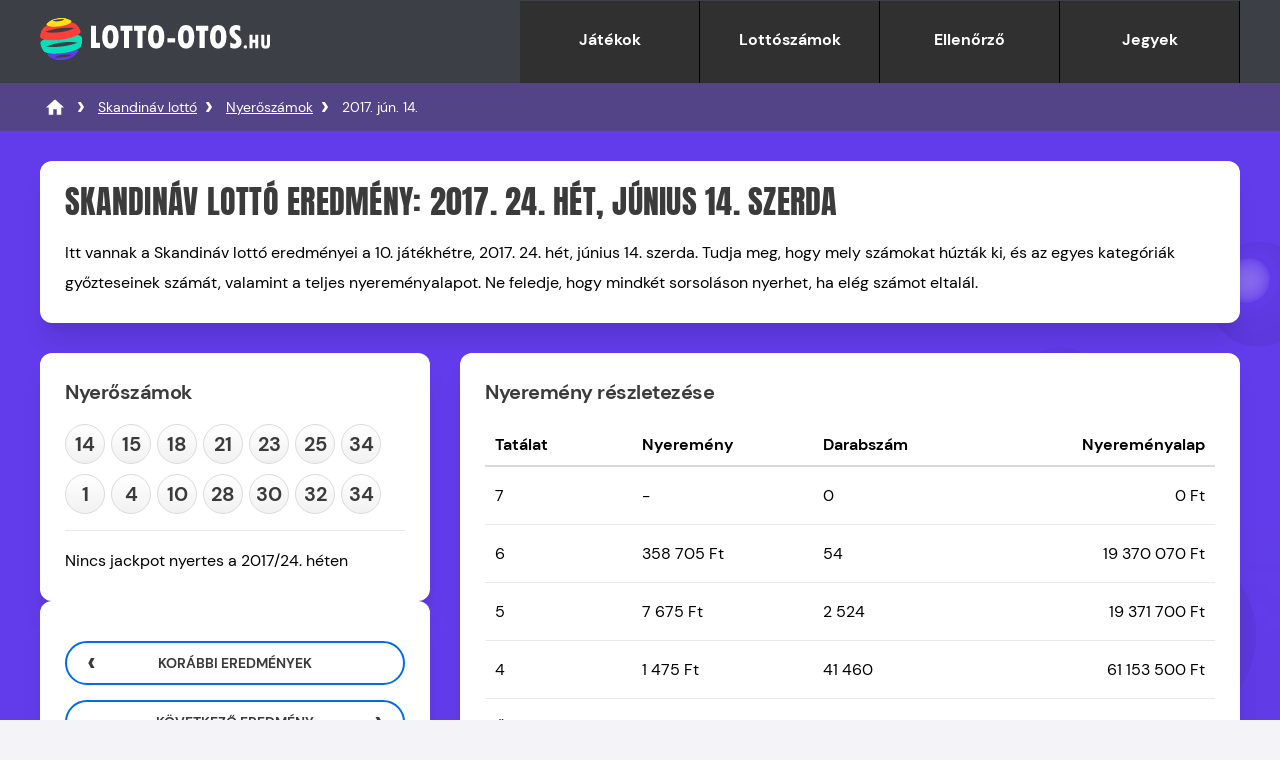

--- FILE ---
content_type: text/html; charset=utf-8
request_url: https://lotto-otos.hu/skandinav-lotto/nyeroszamok/2017-06-14
body_size: 4230
content:
<!DOCTYPE html>
<html lang="en">
<head>

	<meta charset="utf-8">
	<title>Skandináv eredmények 2017. jún. 14.</title>
	<meta name="description" content="Itt megtekintheti a Skandináv lottósorsolás eredményeit 2017. jún. 14.. Ellenőrizze a nyertes számokat, és nézze meg, hány játékos nyert.">
	<meta name="keywords" content="">
	<meta name="author" content="Lotto-Otos.hu">
	<meta property="og:site_name" content="Lotto-Otos.hu">
	<meta name="HandheldFriendly" content="True">
	<meta name="format-detection" content="telephone=no">
	<meta name="viewport" content="width=device-width, initial-scale=1.0, maximum-scale=5">	
		
	<link rel="icon" href="/favicon.ico" type="image/x-icon" sizes="any">
	<link rel="apple-touch-icon" href="/apple-touch-icon.png">
	<meta name="msapplication-TileColor" content="#3d3f47">
	<meta name="theme-color" content="#3d3f47">
	<link rel="preload" href="/fonts/dm-sans-regular.woff2" as="font" crossorigin="anonymous">
	<link rel="preload" href="/fonts/dm-sans-700.woff2" as="font" crossorigin="anonymous">
	<link rel="preload" href="/fonts/anton.woff2" as="font" crossorigin="anonymous">
	
	<style>
		@font-face {
			font-family: font-regular; font-style: normal; font-display: swap;
			src: url(/fonts/dm-sans-regular.woff2) format("woff2"), url(/fonts/dm-sans-regular.woff) format("woff"), url(/fonts/dm-sans-regular.ttf) format("truetype");
		}
		@font-face {
			font-family: font-bold; font-style: normal; font-display: swap;
			src: url(/fonts/dm-sans-700.woff2) format("woff2"), url(/fonts/dm-sans-700.woff) format("woff"), url(/fonts/dm-sans-700.ttf) format("truetype");
		}
		@font-face {
			font-family: font-heading; font-style: normal; font-display: swap;
			src: url(/fonts/anton.woff2) format("woff2"), url(/fonts/anton.woff) format("woff"), url(/fonts/anton.ttf) format("truetype");
		}
	</style>
	
	<link href="/includes/style?v=WDTm6rHcXDWZQplqDtQGcubOc-gzbO2MHmtXrcX63BA1" rel="stylesheet"/>

	
	<script>
		function addLoadEvent(e){var t=window.onload;if(typeof window.onload!="function"){window.onload=e}else{window.onload=function(){if(t){t()}e()}}}
	</script>
	
	

	<script async src="https://www.googletagmanager.com/gtag/js?id=G-5N98BYHE0W"></script>
	<script>
		window.dataLayer=window.dataLayer||[];
		function gtag(){dataLayer.push(arguments);}
		gtag('js',new Date());
		gtag('config','G-5N98BYHE0W');
	</script>
	
</head>

<body>

<div id="wrapper">

	<header class="default">

		<div class="inner fx">
			
			<div class="logo">
				<a href="/" title="Lotto-Otos.hu" id="logo"><img src="/images/layout/logo.svg" width="230" height="78" alt="Lotto-Otos.hu Logo"></a>
			</div>
			<div class="navButton" onclick="navToggle();"><span></span></div>
			<div class="toggle">
				<div class="navTitle">Főmenü</div>
				<nav>
					<ul class="menu">
						<li class="sub games"><a href="javascript:void(0)" title="Lottójátékok" class="linkStyle">Játékok</a><span class="expand"></span>
							<div class="subNav">
								<div class="column">
									<ul>
										<li class="menuOtos"><a href="/otoslotto" title="Ötöslottó">Ötöslottó</a></li>
										<li class="menuHatos"><a href="/hatoslotto" title="Hatoslottó">Hatoslottó</a></li>
										<li class="menuEuro"><a href="/eurojackpot" title="Eurojackpot">Eurojackpot</a></li>
										<li class="menuSkan"><a href="/skandinav-lotto" title="Skandináv Lottó">Skandináv Lottó</a></li>
										<li class="menuJoker"><a href="/joker" title="Joker">Joker</a></li>
										<li class="menuKeno"><a href="/keno" title="Keno">Keno</a></li>
										<li class="menuPutto"><a href="/putto" title="Puttó">Puttó</a></li>
										<li class="menuLuxor"><a href="/luxor" title="Luxor">Luxor</a></li>
									</ul>
								</div>
							</div>
						</li>
						<li class="sub results"><a href="javascript:void(0)" title="Eredmények megtekintése" class="linkStyle">Lottószámok</a><span class="expand"></span>
							<div class="subNav">
								<div class="column">
									<ul>
										<li class="menuOtos"><a href="/otoslotto/nyeroszamok" title="Ötöslottó nyerőszámok">Ötöslottó</a></li>
										<li class="menuHatos"><a href="/hatoslotto/nyeroszamok" title="Hatoslottó nyerőszámok">Hatoslottó</a></li>
										<li class="menuEuro"><a href="/eurojackpot/nyeroszamok" title="Eurojackpot nyerőszámok">Eurojackpot</a></li>
										<li class="menuSkan"><a href="/skandinav-lotto/nyeroszamok" title="Skandináv Lottó nyerőszámok">Skandináv Lottó</a></li>
										<li class="menuJoker"><a href="/joker/nyeroszamok" title="Joker nyerőszámok">Joker</a></li>
										<li class="menuKeno"><a href="/keno/nyeroszamok" title="Keno nyerőszámok">Keno</a></li>
										<li class="menuPutto"><a href="/putto/nyeroszamok" title="Puttó nyerőszámok">Puttó</a></li>
										<li class="menuLuxor"><a href="/luxor/nyeroszamok" title="Luxor nyerőszámok">Luxor</a></li>
									</ul>
								</div>
							</div>
						</li>
						<li class="sub checkers"><a href="javascript:void(0)" title="Ellenőrizze szelvényeit" class="linkStyle">Ellenőrző</a><span class="expand"></span>
							<div class="subNav">
								<div class="column">
									<ul>
										<li class="menuOtos"><a href="/otoslotto/ellenorizd" title="Ötöslottó ellenőrző">Ötöslottó</a></li>
										<li class="menuHatos"><a href="/hatoslotto/ellenorizd" title="Hatoslottó ellenőrző">Hatoslottó</a></li>
										<li class="menuEuro"><a href="/eurojackpot/ellenorizd" title="Eurojackpot ellenőrző">Eurojackpot</a></li>
										<li class="menuSkan"><a href="/skandinav-lotto/ellenorizd" title="Skandináv ellenőrző">Skandináv Lottó</a></li>
									</ul>
								</div>
							</div>
						</li>
						<li class="tickets"><a href="/sorsjegyek" title="Online játék" class="linkStyle">Jegyek</a>
						</li>
					</ul>
				</nav>
			</div>
		</div>
	</header>
	
	<div id="main-content">

	<div class="fullWidth indRes skandinav">

		<div class="breadcrumb">
			<ol id="breadcrumb" itemscope itemtype="http://schema.org/BreadcrumbList">
				<li itemprop="itemListElement" itemscope itemtype="http://schema.org/ListItem"><a href="/" title="Magyar Lottó Eredmények" itemprop="item"><span itemprop="name">Lotto-Otos.hu</span></a><meta itemprop="position" content="1"></li>
				<li itemprop="itemListElement" itemscope itemtype="http://schema.org/ListItem"><a href="/skandinav-lotto" title="Skandináv lottó" itemprop="item"><span itemprop="name">Skandináv lottó</span></a><meta itemprop="position" content="2"></li>
				<li itemprop="itemListElement" itemscope itemtype="http://schema.org/ListItem"><a href="/skandinav-lotto/nyeroszamok" title="Skandináv lottó Nyerőszámok" itemprop="item"><span itemprop="name">Nyerőszámok</span></a><meta itemprop="position" content="3"></li>
				<li>2017. jún. 14.</li>
			</ol>
		</div>

		<div class="container">
			<div class="box intro">
				<h1>Skandináv lottó Eredmény: 2017. 24. hét, június 14. szerda</h1>
				<p class="noMargin">Itt vannak a Skandináv lottó eredményei a 10. játékhétre, 2017. 24. hét, június 14. szerda. Tudja meg, hogy mely számokat húzták ki, és az egyes kategóriák győzteseinek számát, valamint a teljes nyereményalapot. Ne feledje, hogy mindkét sorsoláson nyerhet, ha elég számot eltalál.</p>
			</div>
			<div class="breakdown">
				<div class="grid-stack">
					<div class="box noLRPad">
						<h2>Nyerőszámok</h2>
						<ul class="balls" style="margin-bottom:10px">
							
								<li class="ball ball">14</li>
							
								<li class="ball ball">15</li>
							
								<li class="ball ball">18</li>
							
								<li class="ball ball">21</li>
							
								<li class="ball ball">23</li>
							
								<li class="ball ball">25</li>
							
								<li class="ball ball">34</li>
							
						</ul>
						<ul class="balls">
							
								<li class="ball hand-ball">1</li>
							
								<li class="ball hand-ball">4</li>
							
								<li class="ball hand-ball">10</li>
							
								<li class="ball hand-ball">28</li>
							
								<li class="ball hand-ball">30</li>
							
								<li class="ball hand-ball">32</li>
							
								<li class="ball hand-ball">34</li>
							
						</ul>
						
							<p>
								
									Nincs jackpot nyertes a 2017/24. héten
								
							</p>
						
					</div>
					<div class="contentPlayMob hatos">
						<div class="top-bar">
							<div class="title">
								csütörtöki Hatoslottó Jackpot
								
							</div>
							<div class="jackpot">1 935 000 000 Ft</div>
						</div>
						
					</div>
					<div class="box">
						<ul class="prevnext">
							
								<li><a href="/skandinav-lotto/nyeroszamok/2017-06-07" class="link-button prev" title="Az Skandináv lottó eredményei 2017-06-07">Korábbi eredmények</a></li>
							
								<li><a href="/skandinav-lotto/nyeroszamok/2017-06-21" class="link-button next" title="Az Skandináv lottó eredményei 2017-06-21">Következő eredmény</a></li>
							
						</ul>
						
					</div>
				</div>

				<div class="box">
			
					<h2>Nyeremény részletezése</h2>
			
					
			
						<table align="center" cellpadding="5" cellspacing="0" class="mobFormat">
							<thead>
								<tr>
									<th align="left">Tatálat</th>
									<th align="left">Nyeremény</th>
									<th align="left">Darabszám</th>
									<th align="right">Nyereményalap</th>
								</tr>
							</thead>
							<tbody>
								
									<tr valign="top">
										<td align="left" class="noBefore colour">7</td>
										<td align="left" data-title="Nyeremény">-</td>
										<td data-title="Darabszám" align="left">0</td>
										<td data-title="Nyereményalap" align="right">0 Ft</td>
									</tr>
								
									<tr valign="top">
										<td align="left" class="noBefore colour">6</td>
										<td align="left" data-title="Nyeremény">358 705 Ft</td>
										<td data-title="Darabszám" align="left">54</td>
										<td data-title="Nyereményalap" align="right">19 370 070 Ft</td>
									</tr>
								
									<tr valign="top">
										<td align="left" class="noBefore colour">5</td>
										<td align="left" data-title="Nyeremény">7 675 Ft</td>
										<td data-title="Darabszám" align="left">2 524</td>
										<td data-title="Nyereményalap" align="right">19 371 700 Ft</td>
									</tr>
								
									<tr valign="top">
										<td align="left" class="noBefore colour">4</td>
										<td align="left" data-title="Nyeremény">1 475 Ft</td>
										<td data-title="Darabszám" align="left">41 460</td>
										<td data-title="Nyereményalap" align="right">61 153 500 Ft</td>
									</tr>
								
									<tr valign="top">
										<td align="left" class="noBefore colour">Összesen</td>
										<td align="left" data-title="Nyeremény">-</td>
										<td data-title="Darabszám" align="left">44 038</td>
										<td data-title="Nyereményalap" align="right">99 895 270 Ft</td>
									</tr>
								
							</tbody>
						</table>

						

						<p class="nextJp">Következő Skandináv Lottó jackpot: <strong>140 000 000 Ft</strong></p>
								
					

				</div>

			</div>

		</div>
		
	</div>

	<div class="fullWidth noBg">
		<div class="content-banner">
			<div class="h2">Következő Hatoslottó Jackpot:</div>
			<div class="nextJackpot hatos">1 935 000 000 Ft</div>
			
		</div>
	</div>



		</div>

		<footer>
	
			<div class="inner">
				
				<div class="fx jc-bt">

					<div>
						<div class="logo-box">
							<div class="footer-logo"><a href="/" title ="Lotto-Otos.hu"><img src="/images/layout/logo.svg" width="200" height="78" alt="Lotto-Otos.hu Logo"></a></div>
							<p class="copyright"><strong>Anyag &copy; 2026 Lotto-Otos.hu</strong></p>
							<p class="age">A játékosoknak legalább 18 évesnek kell lenniük ahhoz, hogy részt vehessenek az online lottójátékokban.</p>
						</div>
						
					</div>

					<div class="lotteryLinks">
						<ul class="links">
							<li><a href="/otoslotto/nyeroszamok" title="Ötöslottó eredmények">Ötöslottó eredmények</a></li>
							<li><a href="/eurojackpot/nyeroszamok" title="Eurojackpot eredmények">Eurojackpot eredmények</a></li>
							<li><a href="/skandinav-lotto/nyeroszamok" title="Skandináv lottó eredmények">Skandináv lottó eredmények</a></li>
							<li><a href="/hatoslotto/nyeroszamok" title="Hatoslottó eredmények">Hatoslottó eredmények</a></li>
						</ul>
						<ul class="links">
							<li><a href="/putto/nyeroszamok" title="Puttó eredmények">Puttó eredmények</a></li>
							<li><a href="/joker/nyeroszamok" title="Joker eredmények">Joker eredmények</a></li>
							<li><a href="/keno/nyeroszamok" title="Kenó eredmények">Kenó eredmények</a></li>
							<li><a href="/luxor/nyeroszamok" title="Luxor eredmények">Luxor eredmények</a></li>
						</ul>
					</div>

				</div>

				<div class="smallbits">
					<p>A weboldal tartalmát és működését a Szerencsejáték Zrt. nem hagyta jóvá és nem támogatja.</p>
					<ul class="links-details">
						<li><a href="/tamogatas" title="Lotto-Otos.hu Támogatás">Támogatás</a></li>
						<li><a href="/cookies" title="Cookie szabályzat" rel="nofollow">Cookies</a></li>
						<li><a href="/felelossegkizaras" title="Felelősség kizárás" rel="nofollow">Felelősség kizárás</a></li>
						<li><a href="/adatvedelmi" title="Adatvédelmi" rel="nofollow">Adatvédelmi</a></li>
						<li><a href="/felhasznalasi-feltetelek" title="Felhasználási feltételek" rel="nofollow">Felhasználási feltételek</a></li>
						<li><a href="/honlapterkep" title="Honlaptérkép">Honlaptérkép</a></li>
					</ul>
				</div>

			</div>
	
		</footer>

	</div>
	
	<script src="/js/functions?v=AWdQxVWddmJ44PCSKAPlgcAje07LIwkwxwzEoLq6BRI1"></script>

	
	
</body>
</html>

--- FILE ---
content_type: text/css; charset=utf-8
request_url: https://lotto-otos.hu/includes/style?v=WDTm6rHcXDWZQplqDtQGcubOc-gzbO2MHmtXrcX63BA1
body_size: 23118
content:
html,body,div,span,applet,object,iframe,h1,h2,h3,h4,h5,h6,p,blockquote,pre,a,abbr,acronym,address,big,cite,code,del,dfn,em,img,ins,kbd,q,s,samp,small,strike,strong,sub,sup,tt,var,b,u,i,center,dl,dt,dd,ol,ul,li,fieldset,form,label,legend,table,caption,tbody,tfoot,thead,tr,th,td,article,aside,canvas,details,embed,figure,figcaption,footer,header,hgroup,menu,nav,output,ruby,section,summary,time,mark,audio,video{margin:0;padding:0;border:0;font-size:100%;font:inherit;vertical-align:baseline}article,aside,details,figcaption,figure,footer,header,hgroup,menu,nav,section{display:block}*,*::before,*::after{box-sizing:border-box}ol,ul{list-style:none}img{max-width:100%}table{border-collapse:collapse}textarea{white-space:revert}body{font-family:"font-regular",sans-serif;background:#f4f4f8}a{cursor:pointer;text-decoration:underline;transition:all .2s ease-in-out;color:#006cfa}a:hover{color:#015bd1;text-decoration:underline}*:hover{transition:all .2s ease-in-out}strong{font-family:"font-bold",sans-serif}a.blue{text-decoration:none;font-family:"font-bold",sans-serif;color:#006cfa;width:fit-content;transition:.05s all ease-in-out;border-bottom:2px solid #fff}a.blue:hover{transition:.05s all ease-in-out;border-bottom:2px solid #006cfa;bottom:-5px}a.button-blue{color:#fff;background:#006cfa;font-family:"font-bold",sans-serif;font-size:15px;padding:10px 30px;text-decoration:none;border-radius:50px}a.button-blue:hover{color:#fff;background:#0060de;font-family:"font-bold",sans-serif;font-size:15px;padding:10px 30px}a.stack{text-decoration:none}a.white{color:#fff}.fx,.row{display:flex}.fx-col{flex-direction:column}.fx-row{flex-direction:row}.jc-cn{justify-content:center}.jc-bt{justify-content:space-between}.jc-se{justify-content:space-evenly}.jc-sa{justify-content:space-around}.jc-end{justify-content:flex-end}.jc-st{justify-content:start!important}.al-cn{align-items:center}.al-end{align-items:flex-end}.fx-wrap{flex-wrap:wrap}.fx-grow-1{flex-grow:1}.left-al{align-items:flex-start}.al-st{align-self:start}.wide{width:100%!important}.shadow{box-shadow:rgba(0 0 0/10%) 0 20px 25px -5px,rgba(0 0 0/4%) 0 10px 10px -5px}.grid{display:grid;column-gap:30px;row-gap:30px;width:100%;grid-template-columns:1fr 1fr}.grid-2-1{display:grid;column-gap:30px;row-gap:30px;width:100%;grid-template-columns:2.1fr 1fr}.grid-3{display:grid;column-gap:30px;row-gap:30px;width:100%;grid-template-columns:1fr 1fr 1fr}.grid-stack{display:grid;row-gap:30px;grid-template-rows:1fr 1fr}.grid-stack p{margin-bottom:0}.grid-stack p.heading{font-family:"font-bold",sans-serif;margin-bottom:10px;font-size:18px;letter-spacing:-.5px}.grid-stacked{display:grid;row-gap:30px;grid-template-rows:1fr}.breakdown .grid-stack{display:flex;flex-direction:column}.box{background:#fff;border-radius:12px;padding:25px;color:#000;z-index:1}.centre{text-align:center}.fullWidth{width:100%;display:inline-block;background:#fff;position:relative;overflow:hidden}.fullWidth.otos{background:#16f3ce}.fullWidth.hatos{background:#ff211d}.fullWidth.hatos h2{color:#fff}.fullWidth.hatos .breakdown h2{color:#3b3b3b}.fullWidth.skandinav{background:#623cea}.fullWidth.skandinav h2{color:#fff}.fullWidth.skandinav .breakdown h2{color:#3b3b3b}.fullWidth.eurojackpot{background:#fff145;position:relative}.fullWidth.eurojackpot .breakdown h2{color:#3b3b3b}.fullWidth.joker{background:#f12083;position:relative}.fullWidth.joker .breakdown h2{color:#3b3b3b}.fullWidth.joker .latest-results h2{color:#fff;text-shadow:0 0 5px #0000006e}.fullWidth.putto{background:#1264db;position:relative}.fullWidth.putto .breakdown h2{color:#3b3b3b}.fullWidth.putto .latest-results h2{color:#fff}.fullWidth.luxor{background:#05c8eb;position:relative}.fullWidth.luxor .breakdown h2{color:#3b3b3b}.fullWidth.keno{background:#f62989;position:relative}.fullWidth.keno .breakdown h2{color:#3b3b3b}.fullWidth.keno .latest-results h2{color:#fff;text-shadow:0 0 5px #0000006e}.fullWidth.noBefore:before{display:none}.fullWidth h1{font-family:"font-heading",sans-serif;text-transform:uppercase}.fullWidth .introBlock{display:flex;flex-direction:row-reverse;min-height:200px;position:relative}.fullWidth .introBlock .container{width:570px;margin:0}.fullWidth .introBlock .intro{background:#fff;width:50%;text-align:left;padding:30px}.fullWidth .introBlock .intro p{margin-bottom:0}.fullWidth .introBlock .jackpotArea{background:#ffe11a;width:50%;text-align:right;position:relative;display:flex;justify-content:end;padding:30px;font-family:"font-heading",sans-serif;text-transform:uppercase;overflow:hidden}.fullWidth .introBlock .jackpotArea:after{position:absolute;content:"";background-image:url(/images/backgrounds/waves.svg);background-size:1300px 1300px;width:1300px;height:1300px;left:-600px;top:-160px;opacity:.5;animation:spin 120s linear infinite}.fullWidth.hatos .introBlock .jackpotArea:after,.fullWidth.skandinav .introBlock .jackpotArea:after,.fullWidth.joker .introBlock .jackpotArea:after,.fullWidth.keno .introBlock .jackpotArea:after{position:absolute;content:"";background-image:url(/images/backgrounds/waves.svg);background-size:1300px 1300px;width:1300px;height:1300px;left:-600px;top:-160px;opacity:.2;animation:spin 120s linear infinite}.fullWidth .introBlock .jackpotArea .container{text-align:right;z-index:1}.fullWidth .introBlock .jackpotArea .gameName{color:#3b3b3b;font-size:28px;margin-top:-6px}.fullWidth .introBlock .jackpotArea .jackpot{color:#7e6400;font-size:70px;margin-top:-15px;margin-bottom:30px;text-transform:none}.fullWidth .introBlock .jackpotArea a.btn.white{font-family:"font-bold",sans-serif;background:#fff;color:#3b3b3b;border-radius:40px}.fullWidth .resultsBlock{background:#623cea;padding:30px 0}.fullWidth.white{background:#fff}.fullWidth.regular .box{margin-bottom:30px;box-shadow:rgba(0,0,0,.2) 0 18px 50px -10px}.fullWidth.regular .box p:last-child{margin-bottom:0}.fullWidth .box.skandi{background:#623cea;color:#fff}.fullWidth .box.skandi h2,.fullWidth .box.skandi h3{color:#fff}.fullWidth .box.otos{background:#0adfbb;color:#3b3b3b}.fullWidth .box.otos h2,.fullWidth .box.otos h3{color:#3b3b3b;text-shadow:none!important}.fullWidth .box.hatos{background:#ff211d;color:#fff}.fullWidth .box.hatos h2,.fullWidth .box.hatos h3{color:#fff}.fullWidth .box.eurojackpot{background:#ffe11a;color:#3b3b3b}.fullWidth .box.eurojackpot h2,.fullWidth .box.eurojackpot h3{color:#3b3b3b;text-shadow:none!important}.box.euromillions{background:#0a5fdf;color:#fff}.box.euromillions h3{color:#fff}.box.poland{background:#d7155d;color:#fff}.box.poland h3{color:#fff}.box.austria{background:#ff6a00;color:#fff}.box.austria h3{color:#fff}.box.powerball{background:#db0000;color:#fff}.box.powerball h3{color:#fff}.box.megamillions{background:#0005b3;color:#fff}.box.megamillions h3{color:#fff}.box.romania{background:#ffe000;color:#000}.box.romania h3{color:#000;text-shadow:none!important}.fullWidth .container{width:1200px;margin:0 auto;z-index:1;position:relative}.fullWidth .breakdown{display:grid;grid-template-columns:1fr 2fr;column-gap:30px;margin:30px auto}.fullWidth .resultsBlock h2{color:#fff;font-family:"font-heading",sans-serif;text-transform:uppercase}.fullWidth.how-to{background:#4442b8;padding:50px 0;color:#fff;position:relative}.fullWidth.how-to:before{content:"";position:absolute;background-image:url(/images/layout/sparkle-big.svg);background-size:220px 220px;width:220px;height:220px;bottom:80px;left:-20px;opacity:.3;animation:spinSparkle 100s linear infinite}@keyframes spinSparkle{0%{transform:rotate(0deg)}100%{transform:rotate(360deg)}}.fullWidth.how-to:after{content:"";position:absolute;background-image:url(/images/layout/sparkle-small.svg);overflow:hidden;background-size:90px 90px;width:90px;height:90px;top:80px;right:40px;opacity:.3}.fullWidth.how-to .box{padding:0;display:flex;align-items:center;border:solid 2px #fff;box-shadow:0 13px #0000005e;z-index:1;height:100%}.fullWidth.how-to .counter{background:#4442b8;color:#fff;display:flex;font-family:"font-heading",sans-serif;align-items:center;padding:0 26px;font-size:26px;margin-right:10px;height:100%;border-top-left-radius:12px;border-bottom-left-radius:12px}.fullWidth.how-to .box p{margin-bottom:0;padding:0 25px 25px 25px}.fullWidth.how-to p{z-index:1}.fullWidth.how-to h2{color:#fff;z-index:1}.fullWidth.how-to h3{font-family:"font-bold",sans-serif;text-transform:none;padding:25px 25px 0 25px;font-size:20px;letter-spacing:-.5px;color:#000;margin-bottom:15px}.fullWidth .content{padding:20px 0 30px 0}.fullWidth.noBackground{background:none;position:relative}.fullWidth.noBackground .box.intro{margin-bottom:50px}p.linkBorder{margin:70px auto 20px auto;text-align:center}p.linkBorder a{background:none;color:#fff;border:solid 2px #fff;border-radius:50px;padding:10px 40px;transition:.1s ease;text-decoration:none;font-family:"font-bold",sans-serif;text-transform:uppercase}p.linkBorder a:hover{background:#fff;color:#006cfa;transition:.1s ease}.latest-results{width:1200px;margin:60px auto;position:relative}.game.lottery-box .box .result-wrap{padding-bottom:30px}.game.lottery-box .box .result-wrap .balls{margin-bottom:35px}.latest-results h2{text-align:center}.prevSelect{margin-top:30px;position:relative;z-index:6}.prevSelect.otos .box{border:solid 2px #16f3ce}.prevSelect.hatos .box{border:solid 2px #ff211d}.prevSelect.skandinav .box{border:solid 2px #623cea}.prevSelect.eurojackpot .box{border:solid 2px #ffe11a}.prevSelect.joker .box{border:solid 2px #ef002d}.prevSelect.keno .box{border:solid 2px #f62989}.prevSelect.putto .box{border:solid 2px #f12083}.prevSelect.luxor .box{border:solid 2px #05c8eb}.prevSelect .h3{margin-bottom:10px}.prevSelect p{margin-bottom:0}.prevSelect .box{padding:25px 0 25px 160px;position:relative;display:flex;justify-content:space-between;position:relative}.prevSelect .box img{position:absolute;left:36px}.prevSelect .box .text{display:flex;flex-direction:column}.box.full{grid-template-columns:3fr}.winnerLocation{}.tickets-page .headingSection{background:#4442b8}.tickets-page .breadcrumb{margin-bottom:60px;z-index:1}.tickets-page .wrap{display:flex;flex-direction:column;transition:all .6s;justify-content:space-between;box-shadow:0 3px 10px 0 rgba(41,47,67,.1);border-bottom-left-radius:25px;border-bottom-right-radius:25px;border-top-left-radius:12px;border-top-right-radius:12px;margin-bottom:15px}.tickets-page .mBot{margin-bottom:40px}.tickets-page h2.dm{font-family:"font-bold",sans-serif;letter-spacing:-.5px;font-size:24px;text-transform:none}.tickets-page .grid-3{display:grid;grid-template-columns:1fr 1fr 1fr;column-gap:30px}.tickets-page .box.tickets{text-align:center;padding:5px 0 0 0;position:relative;margin-bottom:0;overflow:hidden;z-index:1;height:200px;transition:all .6s;border-bottom-left-radius:25px;border-bottom-right-radius:25px}.tickets-page .wrap:hover{box-shadow:0 20px 30px rgba(41,47,67,.3);transition:all .6s;transform:scale(1.01)}.tickets-page .box.tickets:after{content:"";z-index:-1;position:absolute;background-image:url(/images/backgrounds/waves.svg);background-size:500px 500px;width:500px;height:500px;left:-250px;bottom:-270px;opacity:.4}.tickets-page .box.tickets .nextDraw{display:flex;justify-content:space-between;margin-bottom:30px;font-family:"font-bold",sans-serif;padding:0 10px 0 10px}.tickets-page .box.tickets .nextDraw .countdown{padding-top:3px}.tickets-page .box.tickets .nextDraw p{margin-bottom:0}.tickets-page .box.tickets h3{font-size:26px;font-family:"font-bold",sans-serif;text-transform:none;letter-spacing:-.6px;margin-bottom:40px;text-shadow:0 3px 5px #0000006e}.playBox{background:#fff;border-radius:25px;padding:35px;color:#3b3b3b;z-index:1;transition:all .3s;position:relative;text-align:center;margin-top:-70px;box-shadow:0 -3px 10px 0 rgba(41,47,67,.1)}.playBox p{font-family:"font-heading",sans-serif;font-size:36px;letter-spacing:1px;margin-bottom:30px}.headingSection{width:100%;padding-bottom:50px;overflow:hidden;position:relative;margin-bottom:30px}.headingSection:after{content:"";position:absolute;background-image:url(/images/layout/hungary-wavy.svg);background-size:180% 100%;height:190%;width:170%;bottom:-190px;right:-80px;transform:rotate(-3deg);opacity:0;animation:bounce-in 1s linear forwards}@keyframes bounce-in{0%{bottom:-700px;opacity:1}90%{bottom:-175px;opacity:1}100%{bottom:-190px;opacity:1}}.headingContainer{width:1200px;margin:0 auto;z-index:1;position:relative;padding:0 20px}.headingContainer h1{font-size:60px;color:#fff;margin-bottom:30px}.headingContainer p{margin-bottom:0;width:40%;color:#fff;font-size:1.1em}.timer.fx .counterPart{margin-right:5px;position:relative;height:fit-content}.timer.fx .counterPart:after{content:":";position:absolute;top:0;right:-4px;opacity:1}.timer.fx .counterPart:last-child:after{display:none}.infoStrip{color:#000;text-align:center;padding:25px 0}.infoStrip.green{background:#0adfbb}.infoStrip p{margin-bottom:0;padding-left:30px;position:relative;width:fit-content;margin:0 auto}.infoStrip p:before{content:"";background-image:url(/images/icons/sparkle.svg);background-size:25px 25px;width:25px;height:25px;position:absolute;top:0;left:-10px}.sitemap-page ul{padding:0 30px}.sitemap-page a.white{color:#fff}.sitemap-page a.black{color:#000}.sitemap-page .box.game{padding:0 0 25px 0}.sitemap-page .box h2{width:100%;padding:30px;border-top-left-radius:12px;border-top-right-radius:12px;margin-bottom:35px}.sitemap-page .box.eurojackpot h2{background:#ffe11a}.sitemap-page .box.otos h2{background:#0adfbb}.sitemap-page .box.hatos h2{background:#ff211d}.sitemap-page .box.skandinav h2{background:#623cea}.sitemap-page .box.joker h2{background:#ef002d}.sitemap-page .box.keno h2{background:#f62989}.sitemap-page .box.putto h2{background:#1264db}.sitemap-page .box.luxor h2{background:#05c8eb}.sitemap-page .box.general h2{padding:30px 30px 10px 30px}.contact-page .box.email{background:#623cea;color:#fff;display:grid;grid-template-columns:1fr 4fr;padding:40px;align-content:center}.contact-page .box.email h2{color:#fff}.contact-page .box.email strong{color:#ffe11a}.contact-page h2{font-family:"font-bold",sans-serif;letter-spacing:-.5px;text-transform:unset;font-size:24px}.contact-page p{line-height:26px;margin-bottom:20px}.mailImg{height:110px;margin:auto;padding-right:20px}.contact-page p.redNotice{border:solid 2px red;padding:15px;margin-bottom:15px;border-radius:12px}.contact-page .bigger{font-size:1.1em;margin-bottom:10px}.error-page{background:#623cea;margin:-30px auto;color:#fff;padding-bottom:110px;position:relative;text-align:center;border-bottom:solid 15px #ff211d}.error-page:before{position:absolute;bottom:0;width:100%;background:#0adfbb;content:"";left:0;height:30px}.error-page:after{position:absolute;bottom:30px;width:100%;background:#ffe11a;content:"";left:0;height:45px}.error-page a{color:#ffe11a}.error-page h1,.error-page h2{color:#fff;font-size:3em;margin-top:40px}.errorPlaceholder{background-image:url(/images/layout/error-balls.png);background-size:660px 300px;width:660px;height:300px;position:relative;margin:0 auto;padding:63px 25px 25px 28px}.errorPlaceholder .balls.error{transform:scale(4.6);width:fit-content;margin:70px auto 0 auto}.errorPlaceholder .balls.error .ball:last-child{margin-right:0}.ball.error1{animation:errorMove .4s ease-in-out;animation-delay:.2s;animation-fill-mode:forwards;animation-iteration-count:1;opacity:0;box-shadow:0 1px 4px #00000054}.ball.error2{animation:errorMove .4s ease-in-out;animation-delay:.4s;animation-fill-mode:forwards;animation-iteration-count:1;opacity:0;box-shadow:0 1px 4px #00000054}.ball.error3{animation:errorMove .4s ease-in-out;animation-delay:.6s;animation-fill-mode:forwards;animation-iteration-count:1;opacity:0;box-shadow:0 1px 4px #00000054}@keyframes errorMove{0%{opacity:0;transform:scale(0)}60%{opacity:1;transform:scale(1.1)}100%{opacity:1;transform:scale(1)}}.introBlock .jackpotArea.otos{background:#0adfbb}.introBlock .jackpotArea.otos .jackpot{color:#00483b}.introBlock .jackpotArea.hatos{background:#ef302c;color:#fff}.introBlock .jackpotArea.hatos .gameName{color:#fff}.introBlock .jackpotArea.hatos .jackpot{color:#fff}.introBlock .jackpotArea.joker{background:#d31f73;color:#fff}.introBlock .jackpotArea.joker .gameName{color:#fff}.introBlock .jackpotArea.joker .jackpot{color:#fff}.introBlock .jackpotArea.keno{background:#c5005c;color:#fff}.introBlock .jackpotArea.keno .gameName{color:#fff}.introBlock .jackpotArea.keno .jackpot{color:#fff}.introBlock .jackpotArea.skandinav{background:#4b28c9;color:#fff}.introBlock .jackpotArea.skandinav:after{opacity:.2}.introBlock .jackpotArea.skandinav .gameName{color:#fff}.introBlock .jackpotArea.skandinav .jackpot{color:#fff}.introBlock .jackpotArea.eurojackpot{background:#ffe11a}.introBlock .jackpotArea.eurojackpot .jackpot{color:#7e6400}.m0{margin-bottom:0%}.noPad{padding:0!important}.noBg{background:none!important}.noMargin{margin:0!important}.noMTop{margin-top:0!important}.mTop{margin-top:30px}.mBot{margin-bottom:30px}.gen-box{background:#fff;padding:30px;border-radius:8px;margin-bottom:25px}.grid .gen-box{margin-bottom:unset}.page{width:1200px;margin:0 auto}#content{width:1200px;margin:30px auto auto}.content{width:1200px;margin:30px auto auto}center{margin:0 auto}img.rounded{border-radius:30px}.m-bottom-30{margin-bottom:30px}#content.homepage{z-index:4}.half{width:50%}.previous p:last-child{margin-bottom:5px}.intro-two-col{display:flex;margin-bottom:30px}.intro-two-col .gen-box{margin-bottom:0;margin-right:40px}.stackedImg{margin-right:20px}.stackImg{width:80px}.stackImgSmall{width:50px}.grid-stack .box .heading.blue{color:#006cfa}.grid-stack .box:hover .heading.blue{color:#fff}.grid-stack .box:hover p{color:#fff}.grid-stack .box:hover{background:#006cfa}.btn{cursor:pointer}.black{color:#3b3b3b!important}.h1,.h2,.h3,.h4,.h5,.h6,h1,h2,h3,h4,h5,h6,.title{font-family:"font-heading",sans-serif;color:#3b3b3b;text-transform:uppercase;letter-spacing:.25px}.h1,h1{margin-bottom:20px;font-size:32px;line-height:32px}.h2,h2{margin-bottom:18px;font-size:28px;line-height:28px}.h3,h3{margin-bottom:18px;font-size:20px;line-height:26px}.h4,h4{margin-bottom:10px;font-size:18px;line-height:24px}.h5,h5{margin-bottom:5px;font-size:18px;line-height:23px}p{line-height:30px;margin-bottom:30px}h2.dm{font-family:"font-bold",sans-serif;font-size:26px;text-transform:unset;margin-top:15px;letter-spacing:-.5px}h3.dm{font-family:"font-bold",sans-serif;font-size:20px;text-transform:unset;margin-top:15px;letter-spacing:-.5px}ul.bullet{}ul.bullet li{margin-bottom:10px;padding-left:25px;margin-right:70px;position:relative;line-height:32px}ul.bullet li a{color:#005578;font-family:"font-bold",sans-serif;text-decoration:none}ul.bullet li a:hover{text-decoration:underline}ul.bullet li:before{content:"";background-image:url(/images/icons/right-chev.svg);background-size:10px 16px;width:10px;height:16px;display:inline-block;margin-right:10px;position:absolute;left:0;top:8px}.breadcrumb{width:100%;background:#4a4a4a9c}#breadcrumb{display:flex;padding:10px 0;line-height:10px;font-size:14px;align-items:center;flex-wrap:wrap;width:1200px;margin:0 auto}#breadcrumb li{display:inline-block;background:url(/images/icons/chev.svg) no-repeat 2px 50%;padding-left:24px;background-size:10px 10px;color:#fff;margin:5px 0 5px 5px}#breadcrumb li:first-of-type{background:none;padding:0 4px 0 0}#breadcrumb a{display:inline-block;color:#fff}#breadcrumb li:first-child a{background:url(/images/icons/home.svg) no-repeat center 0;width:18px;height:18px;background-size:18px 18px;padding-right:20px}#breadcrumb li:first-child a span{display:none}header{display:flex;justify-content:center;left:50%;width:100%;background:#3d3f47;z-index:99}header.alt{width:100%;background:#004a1f;position:relative;margin-bottom:30px}header.sub-nav-active{margin-bottom:80px}header .inner{width:1200px;align-items:center;display:flex;justify-content:space-between;position:relative;margin:0}header .inner nav>ul>li{margin-right:50px}header .inner nav li:last-child{margin-right:0}header .inner nav li a{font-family:"font-bold",sans-serif;text-decoration:none;color:#fff;position:relative}header .inner nav li a:before,.lottery-nav ul li a:before{content:"";position:absolute;transition:all ease .2s;border-bottom:2px solid #fff;bottom:-5px;width:0}header .inner nav li.sub a:before,.lottery-nav ul li.sub a:before{display:none}header .inner nav li a:hover:before,.lottery-nav ul li a:hover:before{width:100%;transition:all ease .2s}nav>ul>li>a,.linkStyle{display:flex;align-items:center;color:#fff;transition:all ease .2s;text-align:center;width:100%;text-decoration:none;cursor:pointer;font-family:"font-bold"}.sub .navExpand{display:none}.subNav{position:absolute;top:100px;left:0;transition:all .2s ease;z-index:3;width:1200px;z-index:99;padding:12px;display:flex;flex-direction:column}.subNav.local:before{transform:translateX(242%)}.subNav .col{flex-grow:1;flex-direction:column}.subNav .row{display:flex;width:100%}.subNav .box{position:relative;padding:30px 20px 20px;border-radius:8px;flex-grow:1;margin:35px 12px 12px 12px}.subNav .box.small{margin:0 5px 15px;background:rgba(255,255,255,.1)}.subNav .title{font-size:21px;border-bottom:1px solid rgba(255,255,255,.4);margin-bottom:20px;padding-bottom:10px;color:#fff}.subNav .img-box{background:#f4f4f4;border-radius:8px;padding:0 5px;display:flex;justify-content:center;align-items:center;position:absolute;left:50%;transform:translateX(-50%);top:-25px;border:5px solid #fff}.subNav .links-inline{justify-content:center;background:rgba(255,255,255,.1);border-radius:15px;padding:10px}.subNav .links-inline li{margin:0 30px 0 0!important}.sub-nav{display:flex;width:1200px;margin:auto;position:relative;margin:-100px auto 75px}.sub-nav ul.sub-nav-list{display:flex;width:850px;margin-left:350px;position:absolute;top:0;left:0;transform:translateY(-100px)}.sub-nav ul li{flex-grow:1;border-right:1px solid rgba(0,0,0,.1)}.sub-nav ul li a{width:100%;height:100%;display:flex;text-align:center;color:#fff;padding:8px 10px;justify-content:center;font-size:14px;text-decoration:none;align-items:center}.sub-nav ul li:last-child{border-right:none}.sub-nav .logo-box.active,.sub-nav ul.sub-nav-list.active{transform:translateY(0);transition:all ease .2s}.lottery-nav{background:#fff;margin-top:-30px;display:flex;justify-content:center;position:absolute;top:100px;left:50%;transform:translateX(-50%);width:100%;min-height:50px}.lottery-nav.active{margin-top:22px;transition:all ease .2s}.lottery-nav .inner{width:1200px;display:flex}.lottery-nav img{width:100px;height:auto}.lottery-nav ul{display:flex;margin:0}.lottery-nav ul li{flex-grow:1;display:flex}.lottery-nav ul li a{border-right:1px solid rgba(255,255,255,.4);text-align:center;display:flex;align-items:center;padding:0 20px;text-decoration:none;color:#fff;position:relative}.lottery-nav ul li:last-child a{border-right:none}.lottery-nav ul li a:before{bottom:8px}.lottery-nav ul li a:hover:before{width:calc(100% - 40px)}.lottery-nav ul.small li a{font-size:14px}.lottery-nav ul.small li a:before{bottom:5px}.lottery-nav .logo-box{padding:3px 5px;background:#fff;display:flex;align-items:center;border-radius:10px}.lottery-nav .logo-box{padding:3px 5px;display:flex;align-items:center}.homepage-top{position:relative;z-index:1}.homepage-top .gen-box{margin-right:30px;width:720px}.homepage-top .title-box img{width:100px;height:auto}.homepage-top .title-box .img-box{background:#fff;border-radius:8px;margin:-30px 0 10px;padding:15px 15px 10px}.homepage-top .results-box{background:#fff;border-radius:8px;width:470px;padding-bottom:30px;margin-bottom:30px;flex-grow:1}.homepage-top .title-box{background:linear-gradient(180deg,#0e9e1f,#0c7e19);display:flex;justify-content:center;flex-direction:column;border-radius:8px 8px 0 0;align-items:center;margin-bottom:10px}.homepage-top .title-box .title{margin-bottom:15px;font-size:24px;font-family:"font-bold",sans-serif;color:#fff}.homepage-top .balls{margin-bottom:10px}.homepage-top .date-box{font-size:24px;font-family:"font-bold",sans-serif;display:flex;align-items:center;margin:0 20px 10px 0}.homepage-top .date-box span{display:block}.homepage-top .date-box .date{line-height:24px}.homepage-top .date-box .day{font-size:36px;line-height:30px}.homepage-top .date-box:before{content:"";background:url(/images/icons/calendar.svg) no-repeat center center;width:26px;height:26px;background-size:26px 26px;margin-right:5px;display:inline-block}.homepage-top .result{padding:15px;display:flex;align-items:center;justify-content:center;flex-direction:column}.homepage-top .results-box .cta-box{display:flex;justify-content:center}.homepage-top .results-box .cta-box .btn{margin-right:10px}.homepage-top .results-box .cta-box .btn:last-child{margin-right:0}.homepage-top .results-box-wrap{display:flex;flex-direction:column;width:470px}.homepage-top .check-results{background:#fff;border-radius:8px;padding:30px;margin-bottom:20px;display:flex}.homepage-top .check-results .img-box{margin-right:20px}.homepage-top .check-results .h5{margin-bottom:5px}.homepage-centre{margin:60px 0 0 0}.lottery-box{width:100%;margin:30px 0;display:grid;grid-template-columns:1fr 1fr;column-gap:30px}.lottery-box.box-3{grid-template-columns:1fr 1fr 1fr;row-gap:30px}.lottery-box.box-2-1{grid-template-columns:2.1fr 1fr}.lottery-box.single{grid-template-columns:1fr}.lottery-box .box{background:#fff;border-radius:12px;overflow:hidden;display:flex;justify-content:space-between;flex-direction:column;padding:0!important;box-shadow:rgba(0 0 0/10%) 0 20px 25px -5px,rgba(0 0 0/4%) 0 10px 10px -5px;transition:.2s all ease}.lottery-box .result-wrap{padding:16px 20px;width:100%;display:flex;flex-direction:column;align-items:center}.lottery-box .result-wrap.left-al{align-items:flex-start}.lottery-box .result-wrap .img-box{margin-bottom:15px}.lottery-box .result-wrap .topBar{display:flex;justify-content:space-between;width:100%;margin-bottom:15px}.lottery-box .result-wrap .game{font-family:"font-heading",sans-serif;font-size:20px;text-transform:uppercase;color:#3b3b3b}.lottery-box .date,.resultsBox .date,.main-result .date{display:flex;align-items:center;font-size:14px;font-family:"font-bold",sans-serif;text-transform:uppercase}.lottery-box .date strong,.resultsBox .date strong,.main-result .date strong{margin-right:5px}.lottery-box .balls{margin-bottom:24px}.lottery-box .jackpotArea{display:flex;justify-content:space-between;position:relative;padding:15px 20px 30px 20px;margin-bottom:-16px;overflow:hidden;align-items:center;z-index:1}.lottery-box .jackpotArea.green{background:#0adfbb;color:#3b3b3b}.lottery-box .jackpotArea.green:after{position:absolute;content:"";background-image:url(/images/backgrounds/waves.svg);display:block;background-size:900px 900px;width:900px;height:900px;bottom:-500px;left:-600px;animation:spin 120s linear infinite;opacity:.4}.lottery-box .jackpotArea.yellow{background:#ffe11a;color:#3b3b3b}.lottery-box .jackpotArea.yellow:after{position:absolute;content:"";background-image:url(/images/backgrounds/waves.svg);display:block;background-size:900px 900px;width:900px;height:900px;bottom:-500px;left:-600px;animation:spin 120s linear infinite;opacity:.4}.lottery-box .jackpotArea.red{background:#ff211d;color:#fff}.lottery-box .jackpotArea.red:after{position:absolute;content:"";background-image:url(/images/backgrounds/waves.svg);display:block;background-size:900px 900px;width:900px;height:900px;bottom:-500px;left:-600px;animation:spin 120s linear infinite;opacity:.15}.lottery-box .jackpotArea .jackpotBox{display:flex;flex-direction:column;z-index:99}.lottery-box .jackpotArea .jackpotBox .heading{font-family:"font-heading",sans-serif;text-transform:uppercase;font-size:18px}.lottery-box .jackpotArea .jackpotBox .jackpot{font-family:"font-heading",sans-serif;text-transform:uppercase;font-size:32px}.lottery-box .jackpotArea .button{z-index:99}.lottery-box .jackpotArea .jackpotBox .jackpot span{text-transform:none;font-size:28px}.intro-box{text-align:center;margin-bottom:30px}@keyframes spin{from{transform:rotate(0deg)}to{transform:rotate(360deg)}}.steps{width:48%}.step{border:solid 1px #e0e0e0;padding:17px 25px;margin:15px 0;border-radius:8px;display:flex;transition:.1s ease-in-out;position:relative;top:0}.step:hover{transition:.1s ease-in-out;top:-3px;box-shadow:0 8px 0 #c6d9ff}.mRight{margin-right:30px}.bigMargin{margin:50px 0}.prizeSummary{background:#3d3f47;margin:50px 0 20px 0;padding:30px 0 60px;color:#000;min-height:300px;position:relative;overflow:hidden;z-index:0}.prizeSummary h2{color:#fff;margin:20px 0 35px 0}.prizeSummary .boxes{display:grid;grid-template-columns:1fr 1fr 1fr 1fr;column-gap:30px;z-index:99}.prizeSummary p.tag{color:#fff;margin-top:-15px;border-bottom:solid 2px #fff;padding-bottom:5px;width:fit-content}.prizeSummary p.summaryNotify{color:#fff;border-radius:40px;margin-bottom:30px;padding:5px 20px;width:fit-content;border:solid 1px #fff}.prizeSummary .boxes .box{padding:30px;border-radius:12px;box-shadow:0 17px 11px #00000030}.prizeSummary .boxes .box h3{font-family:"font-bold",sans-serif;text-transform:uppercase;font-size:20px;letter-spacing:-1px}.prizeSummary .boxes .box p{font-family:"font-heading",sans-serif;font-size:30px;letter-spacing:.5px}.prizeSummary .boxes .box.green{background:#0adfbb;color:#3b3b3b}.prizeSummary .boxes .box.yellow{background:#ffe11a;color:#3b3b3b}.prizeSummary .boxes .box.red{background:#ff211d;color:#fff}.prizeSummary .boxes .box.red h3,.prizeSummary .boxes .box.red p{color:#fff}.prizeSummary .boxes .box.blue{background:#623cea;color:#fff}.prizeSummary .boxes .box.blue h3,.prizeSummary .boxes .box.blue p{color:#fff}.prizeSummary .heading{font-family:"font-bold",sans-serif;font-size:18px;margin-bottom:-5px;width:100%}.aboutSection{display:grid;grid-template-columns:1fr 1fr;column-gap:30px;row-gap:30px;margin-bottom:30px}.aboutSection .box{box-shadow:0 0 10px #00000026;position:relative;overflow:hidden;padding:20px 25px 35px 25px;transition:.2s}.aboutSection .box p{margin-bottom:20px}.aboutSection .box.results:after{position:absolute;content:"";background-image:url(/images/layout/otos-results-balls.svg);background-size:90px 90px;width:90px;height:90px;bottom:-10px;right:-10px}.aboutSection .box.checker:after{position:absolute;content:"";background-image:url(/images/layout/otos-checker-tick.svg);background-size:90px 90px;width:90px;height:90px;bottom:-20px;right:-10px}.aboutSection .box.generator:after{position:absolute;content:"";background-image:url(/images/layout/otos-generator.svg);background-size:290px 290px;width:290px;height:290px;bottom:-90px;right:-140px}.aboutSection .box.stats:after{position:absolute;content:"";background-image:url(/images/layout/otos-stats.svg);background-size:90px 90px;width:90px;height:90px;bottom:-10px;right:-10px}.aboutSection .box.otos.results:after{background-image:url(/images/layout/otos-results-balls.svg)}.aboutSection .box.otos.checker:after{background-image:url(/images/layout/otos-checker-tick.svg)}.aboutSection .box.otos.generator:after{background-image:url(/images/layout/otos-generator.svg)}.aboutSection .box.otos.stats:after{background-image:url(/images/layout/otos-stats.svg)}.aboutSection .box.hatos.results:after{background-image:url(/images/layout/hatos-results-balls.svg)}.aboutSection .box.hatos.checker:after{background-image:url(/images/layout/hatos-checker-tick.svg)}.aboutSection .box.hatos.generator:after{background-image:url(/images/layout/hatos-generator.svg)}.aboutSection .box.hatos.stats:after{background-image:url(/images/layout/hatos-stats.svg)}.aboutSection .box.skandinav.results:after{background-image:url(/images/layout/skandinav-results-balls.svg)}.aboutSection .box.skandinav.checker:after{background-image:url(/images/layout/skandinav-checker-tick.svg)}.aboutSection .box.skandinav.generator:after{background-image:url(/images/layout/skandinav-generator.svg)}.aboutSection .box.skandinav.stats:after{background-image:url(/images/layout/skandinav-stats.svg)}.aboutSection .box.eurojackpot.results:after{background-image:url(/images/layout/eurojackpot-results-balls.svg)}.aboutSection .box.eurojackpot.checker:after{background-image:url(/images/layout/eurojackpot-checker-tick.svg)}.aboutSection .box.eurojackpot.generator:after{background-image:url(/images/layout/eurojackpot-generator.svg)}.aboutSection .box.eurojackpot.stats:after{background-image:url(/images/layout/eurojackpot-stats.svg)}.aboutSection .box.joker.results:after{background-image:url(/images/layout/joker-results-balls.svg)}.aboutSection .box.keno.results:after{background-image:url(/images/layout/keno-results-balls.svg)}.aboutSection .box.putto.results:after{background-image:url(/images/layout/putto-results-balls.svg)}.aboutSection .box.luxor.results:after{background-image:url(/images/layout/luxor-results-balls.svg)}.aboutSection h2{font-family:"font-bold",sans-serif;text-transform:none;font-size:20px;letter-spacing:-.5px;color:#000}.aboutSection.wide{grid-template-columns:1fr}.how-to-steps{display:grid;grid-template-columns:1fr 1fr 1fr;margin-bottom:30px}.how-to-steps .box{border:solid 1px #dadada;padding:25px;border-radius:8px}.how-to-steps h3{font-size:19px;color:#626262}.how-to-steps h3 span{color:#000}.how-to-steps .img{width:48px;height:48px;margin-right:18px}.how-to-steps p{margin-bottom:10px}.resultsBox,.main-result{padding:30px;border-radius:8px;display:flex;flex-direction:column;align-items:center;color:#fff;justify-content:center}.resultsBox .top{display:flex;align-items:center;justify-content:space-between;margin-bottom:10px}.resultsBox .img-box{margin-right:10px}.resultsBox .img-box img{width:150px;height:auto}.resultsBox .date,.main-result .date{margin-bottom:0}.resultsBox .date:before{background-image:url(/images/icons/calendar-white.svg)}.resultsBox .balls{margin-bottom:10px}.dropdown{display:inline-block;background:#f0f0f0;border:1px solid #ddd;padding:4px 10px;border-radius:30px;position:relative;margin:auto 30px auto 20px;height:fit-content;cursor:pointer;white-space:nowrap;min-width:140px;user-select:none;text-align:left;z-index:1;width:fit-content}.dropdown>span{display:block;font-family:"font-bold",sans-serif;letter-spacing:-.5px;z-index:6;width:100%;padding-right:30px;line-height:22px;position:relative}.dropdown>span:after{content:"";background-image:url(/images/layout/chevron-black.svg);background:url(/images/layout/chevron-black.svg) no-repeat center transparent;background-size:100%;position:absolute;right:0;top:0;height:100%;background-size:100%;display:inline-block;width:16px;vertical-align:middle}.dropdown ul{background:#f0f0f0;border:solid 1px #ddd;border-top:0;border-bottom:0;position:absolute;top:18px;left:-1px;width:auto;z-index:3;list-style-type:none;margin:0;padding:0;max-height:0;overflow:hidden;border-radius:0 0 20px 20px}.dropdown ul li:first-child{margin-top:12px}.dropdown ul li{display:block}.dropdown ul li>*{display:block;color:#333;text-decoration:none;padding:2px 10px;font-size:.9em}.dropdown.active{z-index:9;position:relative}.dropdown.active ul{max-height:400px;border-bottom:1px solid #ddd;box-shadow:rgba(0 0 0/20%) 0 10px 10px;overflow:auto;padding:5px 0;position:absolute;right:0;width:auto;transition:.2s all ease}.indRes .box{box-shadow:rgba(0 0 0/10%) 0 20px 25px -5px,rgba(0 0 0/4%) 0 10px 10px -5px}.indRes .box.intro{margin-top:30px}.indRes h2{font-size:20px;font-family:"font-bold",sans-serif;letter-spacing:-.5px;text-transform:none}.indRes table{margin-bottom:0}.indRes .grid-stack .box:hover{background:#fff}.indRes .grid-stack .box:hover p{color:#3b3b3b}.indRes .grid-stack p{width:100%;border-top:solid 1px #e9e9e9;padding-top:15px;margin-top:16px}.indRes .h4{font-family:"font-bold",sans-serif;font-size:18px;letter-spacing:-.5px;text-transform:none}.indRes:after{display:none}.indRes{margin-bottom:15px!important}.prevnext{display:flex;flex-direction:column}.prevnext li{margin:15px auto 0 auto;width:100%}.prevnext li a{width:100%;width:100%;background:#fff;color:#3b3b3b;border:solid 2px #006cea}.content-banner{margin:30px auto 50px auto;display:flex;max-width:1200px;width:100%;justify-content:space-evenly;align-items:center;height:30px}.content-banner .h2{margin-bottom:0}.content-banner .nextJackpot{font-family:"font-heading",sans-serif;font-size:28px;padding:5px 15px}.content-banner .nextJackpot.otos{background:#0adfbb;color:#000}.content-banner .nextJackpot.hatos{background:#ef302c;color:#fff}.content-banner .nextJackpot.skandinav{background:#623cea;color:#fff}.content-banner .nextJackpot.eurojackpot{background:#ffe11a;color:#3b3b3b}.contentPlayMob.eurojackpot{width:100%;border-radius:12px;border:solid 2px #7e6400;background:#ffe11a;color:#3b3b3b;overflow:hidden;position:relative;display:flex;flex-direction:column;box-shadow:rgba(0 0 0/10%) 0 20px 25px -5px,rgba(0 0 0/4%) 0 10px 10px -5px}.contentPlayMob.eurojackpot .top-bar{display:flex;flex-direction:column;justify-content:space-between;width:100%;padding:25px;text-align:center}.contentPlayMob.eurojackpot:after{position:absolute;content:"";background-image:url(/images/backgrounds/waves.svg);background-size:600px 600px;width:600px;height:600px;left:-350px;top:-100px;opacity:.4;animation:spin 120s linear infinite}.contentPlayMob.eurojackpot p{border-top:none!important;padding:0;margin:15px 0;margin-top:unset!important;padding-top:unset!important;z-index:1;position:relative}.contentPlayMob.eurojackpot .title{font-family:"font-bold",sans-serif;text-transform:unset;letter-spacing:-.5px;font-size:20px;position:relative;z-index:1;color:#3b3b3b!important}.contentPlayMob.eurojackpot .jackpot{font-family:"font-heading",sans-serif;font-size:26px;letter-spacing:1px;position:relative;z-index:1}.contentPlayMob.eurojackpot .play{background:#fff;position:relative;z-index:1;padding:20px;width:100%;text-align:center}.contentPlayMob.eurojackpot .link-button{width:80%}#notes p{margin-bottom:0;margin-top:15px}p.nextJp{margin-bottom:0;line-height:50px}.puttoArchive{width:fit-content;margin:10px auto;display:flex;justify-content:space-between}.link-button.submit{margin-left:8px;padding:5px 10px;width:fit-content;border:none;-webkit-appearance:none}.link-button.submit:hover{cursor:pointer}.selector{border-radius:50px;padding:5px 10px;height:fit-content;margin:0 8px}.checkerWrapper{background:#fff;color:#333;overflow:hidden;position:relative}.checkerWrapper>p{color:#3b3b3b}#checkerGrid .grid{margin:0 auto 20px auto;display:block;width:80%}#checkerGrid .grid .title{font-size:28px;color:#fff}#checkerGrid .grid ul{display:flex;flex-wrap:wrap;justify-content:center}#checkerGrid .grid ul li{margin:10px 5px;cursor:pointer;transition:all ease-in-out .1s}#checkerGrid .grid ul li:hover{transform:scale(1.1);transition:all ease-in-out .1s}#checkerGrid p{text-align:center;font-size:16px;color:#3b3b3b}#checkerGrid .grid .ball.powerball:after{content:""}#checkerGrid .grid .ball{background:#f2f2f2;background:linear-gradient(0deg,#f2f2f2 0%,#fff 100%);color:#3b3b3b}#checkerGrid .grid .ball.selected,#checkerGrid .grid .ballselected{background:#fb0;color:#fff;font-size:20px}#checkerGrid .grid .balls.otos .ball.selected,#checkerGrid .grid .balls.otos .ballselected{background:#16f3ce;color:#3b3b3b}#checkerGrid .grid .balls.hatos .ball.selected,#checkerGrid .grid .balls.hatos .ballselected{background:#ff211d;color:#fff}#checkerGrid .grid .balls.eurojackpot .ball.selected,#checkerGrid .grid .balls.eurojackpot .ballselected{background:#ffe11a;color:#000}#checkerGrid .grid .balls.skandinav .ball.selected,#checkerGrid .grid .balls.skandinav .ballselected{background:#623cea;color:#fff}#checkerGrid .errorMessage{position:absolute;top:50%;left:50%;transform:translate(-50%,-50%);background:rgba(0,0,0,.6);color:#000;height:100%;width:100%;border-radius:8px;opacity:0;visibility:hidden;transition:all ease .2s}#checkerGrid .errorMessage.active{visibility:visible;opacity:1;transition:all ease .2s}#checkerGrid .errorMessageInner{position:absolute;top:50%;left:50%;transform:translate(-50%,-50%);border-radius:8px;padding:15px;background:#fff;display:flex}#checkerGrid .errorMessageInner:before{content:"";display:inline-block;vertical-align:middle;background:url(/images/icons/alert.svg) no-repeat;width:50px;height:50px;margin-right:10px}#checkerGrid .closeErrorMessage{background:#112f96;color:#fff;position:absolute;top:-10px;right:-10px;border-radius:50%;width:30px;height:30px;text-align:center;line-height:30px;cursor:pointer;font-weight:700}#checkerGrid .closeErrorMessage:hover{background:#1b43cc}#checkerGrid .ball,#checkerGrid .balldisabled,#checkerGrid .ballselected,#checkerGrid .ball.powerball,#checkerGrid .ball.powerballdisabled,#checkerGrid .ball.powerballselected,.eurojackpotdisabled{user-select:none}#checkerGrid .powerballselected,#checkerGrid .ballselected,#checkerGrid .ball.selected{animation-duration:.3s;animation-name:pop}@keyframes pop{0%{transform:scale(1.1)}50%{transform:scale(1.3);filter:brightness(1.1)}100%{transform:scale(1)}}.checkingNumbers .ball,.checkingNumbers .balldisabled,.checkingNumbers .ballselected{width:40px;height:40px;font-size:21px;line-height:40px}.checkedNumbers{display:flex;justify-content:space-evenly;align-items:center}.checkedNumbers .col{width:auto;display:flex;flex-direction:column;align-items:center}.checkedNumbers .btn{margin-top:0}.checkedNumbers .title{font-size:21px;margin:0 20px 0 0}.checkerResult{display:grid;grid-template-columns:1fr 1fr 1fr;column-gap:15px;flex-wrap:wrap;justify-content:center}.checkedNumbers .balls{margin-bottom:0;justify-content:center}.checkerResult .main-result{margin:15px 0 0 0;flex-grow:1;background:#fff;color:#3b3b3b;transition:.2s all ease;padding:30px 0}.checkerResult .main-result:hover{transform:scale(1.05);transition:.2s all ease}.checkerResult .main-result.won{background:#fff;border:5px solid #ffc90d;position:relative}.checkerResult .main-result.won:after{position:absolute;content:"Nyert";color:#3b3b3b;background:#ffc90d;top:-1px;right:-1px;text-align:right;padding:2px 10px 4px 30px;font-family:"font-bold",sans-serif;text-transform:uppercase;font-size:12px;border-bottom-left-radius:12px}.checkerResult .main-result.won:before{position:absolute;content:"";background-image:url(/images/layout/tick-circle.svg);background-size:14px 14px;width:14px;height:14px;top:2px;right:53px;z-index:1}.checkerResult .main-result .balls{margin-bottom:10px}.checkerResult .main-result .ball,.checkerResult .main-result .balldisabled,.checkerResult .main-result .ball.powerball,.checkerResult .main-result .ball.powerballdisabled{width:40px;height:40px;line-height:40px;font-size:21px}.checkerResult .main-result .ball.powerball,.checkerResult .main-result .ball.powerballdisabled,.checkerResult .main-result .bonus-balldisabled,.checkerResult .main-result .ball.bonus-ball,.checkerResult .main-result .ball.extra-shot{line-height:32px}.checkerResult .main-result .ball.powerball,.checkerResult .main-result .ball.mega-ball,.checkerResult .main-result .ball.extra-shot{line-height:38px}.checkerResult .date{margin-bottom:10px}.checkerResult .prize{text-align:center}.checkerResult .prize span{display:inline-block;vertical-align:baseline}.checkerResult .prize strong{vertical-align:baseline}.checkerResult .main-result .ball.power-play,.checkerResult .main-result .ball.megaplier{line-height:30px;font-size:30px}.checkerResult .top{display:flex;justify-content:center}.checkerResult hr{margin:20px 0}.btn.alt.resetChecker{background:#fff;color:#006cfa;border:solid 2px #006cfa;position:relative;padding:12px 20px 12px 40px}.btn.alt.resetChecker:before{position:absolute;content:"";background-image:url(/images/layout/reset-blue.svg);background-size:15px 15px;width:15px;height:15px;top:12px;left:17px}.btn.alt.resetChecker:hover{background:#006cfa;color:#fff;border:solid 2px #006cfa}.btn.alt.resetChecker:hover:before{position:absolute;content:"";background-image:url(/images/layout/reset-white.svg);background-size:15px 15px;width:15px;height:15px;top:12px;left:17px}.switch{padding:10px;margin:15px 0 0 0;background:#fff;text-align:center;border-radius:12px}.switch.alt{background:none;margin-bottom:20px;color:#fff}.switch *{vertical-align:middle;display:inline-block}.switch img{padding-left:20px}.onoffswitch{position:relative;background-color:#fff;border:2px solid #ddd;border-radius:36px;display:inline-block;width:50px;height:30px;padding:0;transition:background-color .1s ease-in 0s;cursor:pointer;margin-left:10px}.onoffswitch:before{background:#fff none repeat scroll 0 0;border-radius:36px;content:"";display:block;position:absolute;transition:all .1s ease-in 0s;height:25px;width:25px;left:1px;top:0;cursor:pointer;box-shadow:rgba(0,0,0,.3) 0 3px 4px}.onoffswitch.on{background:#00ca36;border-color:#00c603}.onoffswitch.on:before{left:20px}.barBox{margin:20px auto 35px auto}#remainingBalls{text-align:center}.barInfo{display:flex;justify-content:center;margin-bottom:10px;align-items:center}.barInfo p{margin-bottom:0}.barInfo .numbersSelected{background:#fff;color:#000!important;padding:0 15px;border-radius:10px;margin-left:10px;line-height:36px}.progressBar{display:block;width:60%;height:16px;background:rgba(0,0,0,.1);border-radius:8px;padding:2px;transition:all ease .2s;margin:10px auto}.progressBar .barInner{display:inline-block;background:#fff;width:0;height:12px;border-radius:8px;transition:all ease .3s;vertical-align:top}.progressBar .barInner.otoslotto{background:#0adfbb}.progressBar .barInner.hatoslotto{background:#ff211d}.progressBar .barInner.eurojackpot{background:#ffe11a}.statistics-page .box{margin-bottom:30px}.statistics-page .ball{margin-right:0}.statistics-page .title{font-family:"font-bold",sans-serif;text-transform:none;letter-spacing:-.5px}.statistics{display:grid;grid-template-columns:1fr 1fr 1fr 1fr 1fr 1fr;column-gap:30px;row-gap:30px}.skandinav.statistics-page .statistics{grid-template-columns:1fr 1fr 1fr 1fr 1fr 1fr 1fr}.eurojackpot.statistics-page .statistics{grid-template-columns:1fr 1fr 1fr 1fr 1fr 1fr 1fr}.frequencies{display:grid;grid-template-columns:1fr 1fr 1fr 1fr 1fr 1fr 1fr 1fr 1fr 1fr;column-gap:20px;row-gap:20px}.frequencies .stat{padding:15px 10px 10px 10px;position:relative}.frequencies.otos .stat:hover{background:#0adfbb;color:#000}.stat{border:solid 1px #dadada;border-radius:12px;background:#fff;display:flex;transition:.1s linear;flex-direction:column;text-align:center;align-items:center;justify-content:center;padding:20px;position:relative}.stat.hot{box-shadow:6px 6px #ff4e19;border:solid 1px #ff4e19}.stat.cold{box-shadow:6px 6px #1995ff;border:solid 1px #1995ff}.stat:hover{transform:scale(1.05);transition:.1s linear}.statistics .freq{display:flex;flex-direction:column;width:100%;margin-top:20px}.frequencies .freq{display:flex;flex-direction:column;width:100%;margin-top:10px}.stat.fx{display:flex;flex-direction:row;justify-content:space-between}.stat.fx .balls .ball{margin-right:10px}.fx.fx-col .stat{margin-bottom:15px}.predictions{position:relative;background:#5d0979;background:-webkit-radial-gradient(bottom,#c000ff,#5d0979);color:#fff;display:flex;align-items:center;padding:35px 90px 35px 35px}.predictions .balls{background:#00000061;padding:15px;border-radius:12px}.predictions p{width:80%;margin-bottom:0}.predictions h2,.predictions h3{color:#fff}.balls.prediction .ball{margin-right:6px;box-shadow:none;border:solid 1px #dbdbdb;line-height:38px}.skandinav.statistics-page h2,.fullWidth.skandinav.statistics-page h3{color:#3b3b3b}.skandinav.statistics-page .predictions h2{color:#fff}.skandinav.statistics-page .predictions{border:solid 1px #fff}.balls{display:flex}.balls.stacked{flex-wrap:wrap}.ball,.resultBall{background:#f2f2f2;background:linear-gradient(0deg,#f2f2f2 0%,#fff 100%);width:40px;height:40px;line-height:38px;border-radius:50%;border:solid 1px #dbdbdb;text-align:center;font-size:20px;font-family:"font-bold",sans-serif;margin-right:6px;color:#3b3b3b;list-style:none}@-moz-document url-prefix(){.ball,.smartpicks-box .centred .ball,.resultBall,.balldisabled,.ballselected{outline:1px solid white;}}.balldisabled,.ballselected{background:#f2f2f2;background:linear-gradient(0deg,#f2f2f2 0%,#fff 100%);width:40px;height:40px;line-height:40px;border-radius:50%;font-size:20px;text-align:center;margin-right:5px;color:#afafaf;font-family:"font-bold",sans-serif;box-shadow:0 0 0 1px #dbdbdb;list-style:none}.ball{position:relative;transform-style:preserve-3d}.ball.eurojackpot.ball:nth-child(5){margin-right:15px}.ball.eurojackpot.euro:after{content:"";background-image:url(/images/layout/euro-star.svg);background-size:17px 17px;position:absolute;display:block;width:17px;height:17px;top:-3px;right:-3px;border-radius:30px}.ball.skandinav.ball:nth-child(7){margin-right:16px}.ball.skandinav.hand-ball:nth-child(1){margin-left:16px}.balls.keno,.balls.luxor{margin-bottom:15px!important}.fx.mobCol ul.balls:first-child{border-right:solid 1px #dadada}.ball.luxor.ball{margin-top:10px}.balldisabled,.bonus-balldisabled,.ball.disabled{opacity:.3}.btn-wrap{display:inline-block}.btn,.link-button{background:#006cfa;border-radius:50px;padding:12px 30px;text-align:center;color:#fff;text-decoration:none;display:inline-block;line-height:16px;font-size:14px;text-transform:uppercase;font-family:"font-bold",sans-serif}.btn:hover,.link-button:hover{background:#0060de;transition:all ease .2s;color:#fff;text-decoration:none}.btn.grey{background:#3b3b3b}.btn.grey:hover{background:#202020;transition:.2s all ease}.btn.white{background:#fff;color:#3b3b3b}.btn.white:hover{background:#ebebeb;transition:.2s all ease}.menu.btn.cta:before{display:none}.menu.btn.cta:after{display:none}.menu.btn.cta{transition:.2s}.menu.btn.cta:hover{transition:.1s;box-shadow:#0000002e 0 2px 10px}.btn.big{font-size:24px;padding:10px 20px;line-height:24px}.textLink{color:#2c48ff;text-decoration:none}.textLink:hover{color:#6479ff;text-decoration:none}.link-button.prev,.link-button.next{position:relative}.link-button.prev:before{content:"‹";font-size:30px;color:#3b3b3b;top:11px;left:20px;align-items:center;position:absolute}.link-button.prev:hover:before{content:"‹";font-size:30px;color:#fff;top:11px;left:20px;align-items:center;position:absolute}.link-button.next:after{content:"›";font-size:30px;color:#3b3b3b;top:11px;right:20px;align-items:center;position:absolute}.link-button.next:hover:after{content:"›";font-size:30px;color:#fff;top:11px;right:20px;align-items:center;position:absolute}ul.leftRight{display:grid;grid-template-rows:1fr 1fr;row-gap:10px;margin-top:10px}ul.leftRight .link-button{font-size:14px;width:100%;background:#fff;color:#3b3b3b;border:solid 2px #006cea;padding:12px 25px;transition:.2s all ease}ul.leftRight .link-button:hover{background:#006cea;color:#fff;transition:.2s all ease}ul.leftRight .link-button.joker{border:solid 2px #ef002d;position:relative;padding:12px 8px 12px 25px}ul.leftRight .link-button.joker:before{content:"";background-image:url(/images/layout/joker.svg);background-size:16px 16px;height:16px;width:16px;position:absolute;top:12px;left:14px}ul.leftRight .link-button.joker:hover{background:#ef002d}ul.leftRight .link-button.joker:hover:before{content:"";background-image:url(/images/layout/joker-white.svg);background-size:16px 16px;height:16px;width:16px;position:absolute;top:12px;left:14px}table{width:100%;margin-bottom:35px}.prizeBreakdownBox table tr td{padding:7px 0}table thead tr th{border-bottom:solid 2px #d9d9d9}table thead th{color:#000;font-family:"font-bold",sans-serif;border-spacing:0;padding:10px;border:none}table thead th:first-child{border-top-left-radius:25px}table thead th:last-child{border-top-right-radius:25px}table tr td{background:#fff;padding:18px 10px}table tr{border-bottom:solid 1px #e9e9e9}table tr:last-child{border-bottom:none}table tbody tr:last-child td:first-child{border-bottom-left-radius:25px}table tbody tr:last-child td:last-child{border-bottom-right-radius:25px}table tbody td.single{border-radius:0 0 25px 25px!important}table tr.alt td{background:#f4f4f4}table.leftAl{text-align:left}table caption{text-align:center;margin-bottom:10px;color:#8b8b8b}table tbody tr:last-child td.bottom{border-radius:0 0 25px 25px}table tr.jackpot-ticket td{padding:0}table tr.totals-row td{background:#b7b7b7}table.inContent{box-shadow:0 2px 9px #0000003b;border-radius:12px}table.inContent thead{background:#fff;text-align:left}table.inContent thead tr th{padding:20px 25px}table.inContent tbody tr td{padding:20px 25px}table.inContent thead th:first-child{border-top-left-radius:12px}table.inContent thead th:last-child{border-top-right-radius:12px}table.inContent tbody tr:last-child td:first-child{border-bottom-left-radius:12px}table.inContent tbody tr:last-child td:last-child{border-bottom-right-radius:12px}.faqs{margin-bottom:60px}.faq-main-container{background:#fff;border-radius:8px;border:solid 1px #dadada;padding:30px;margin-bottom:25px;position:relative;display:flex;justify-content:space-between;width:75%;margin:0 auto 90px auto}.faq-main-container.active{margin-bottom:20px;box-shadow:0 8px 14px #00000014}.faq-main-container p.answer{width:70%;margin-top:20px}.faq-main-container:after{position:absolute;content:"";border-radius:8px;border:solid 1px #dadada;top:10px;left:0;width:100%;height:100%;z-index:-1;background:#fff;transition:all ease .5s}.faq-main-container:before{position:absolute;content:"";border-radius:8px;border:solid 1px #dadada;top:20px;left:0;width:100%;height:100%;z-index:-1;background:#fff;transition:all ease .5s}.faq-main-container.otos-faq:after{background:#0adfbb}.faq-main-container.otos-faq:before{background:#0adfbb;opacity:.7}.faq-sub-container.otos .box{border-left:solid 10px #0adfbb}.faq-main-container.otos-faq.active{border-left:solid 10px #0adfbb}.faq-main-container.hatos-faq:after{background:#ff211d}.faq-main-container.hatos-faq:before{background:#ff211d;opacity:.7}.faq-sub-container.hatos .box{border-left:solid 10px #ff211d}.faq-main-container.hatos-faq.active{border-left:solid 10px #ff211d}.faq-main-container.eurojackpot-faq:after{background:#ffe11a}.faq-main-container.eurojackpot-faq:before{background:#ffe11a;opacity:.7}.faq-sub-container.eurojackpot .box{border-left:solid 10px #ffe11a}.faq-main-container.eurojackpot-faq.active{border-left:solid 10px #ffe11a}.faq-main-container.skandi-faq:after{background:#623cea}.faq-main-container.skandi-faq:before{background:#623cea;opacity:.7}.faq-sub-container.skandi .box{border-left:solid 10px #623cea}.faq-main-container.skandi-faq.active{border-left:solid 10px #623cea}.faq-main-container.joker-faq:after{background:#ef002d}.faq-main-container.joker-faq:before{background:#ef002d;opacity:.7}.faq-sub-container.joker .box{border-left:solid 10px #ef002d}.faq-main-container.joker-faq.active{border-left:solid 10px #ef002d}.faq-main-container.keno-faq:after{background:#f62989}.faq-main-container.keno-faq:before{background:#f62989;opacity:.7}.faq-sub-container.keno .box{border-left:solid 10px #f62989}.faq-main-container.keno-faq.active{border-left:solid 10px #f62989}.faq-main-container.putto-faq:after{background:#1264db}.faq-main-container.putto-faq:before{background:#1264db;opacity:.7}.faq-sub-container.putto .box{border-left:solid 10px #1264db}.faq-main-container.putto-faq.active{border-left:solid 10px #1264db}.faq-main-container:last-child{margin-bottom:30px}.faq-sub-container{min-height:0;overflow:hidden;transition:all linear .4s}.faq-sub-container.active{transition:all linear .9s;margin-bottom:20px}.faq-sub-container .box{background:#fff;border-radius:8px;border:solid 1px #dadada;padding:30px;margin-bottom:25px;position:relative;width:75%;margin:0 auto 20px auto;box-shadow:0 8px 14px #00000014}.faq-sub-container .box:last-child{margin:0 auto 70px auto}.faq-main-container.active:after{top:0;transition:all ease .15s}.faq-main-container.active:before{top:0;transition:all ease .15s}.faq-button{text-decoration:none;color:#ababab;border:solid 1px #ababab;border-radius:8px;padding:10px 13px;line-height:16px;height:fit-content;align-self:center;min-width:170px;margin-left:25px}.faq-button:hover{text-decoration:none;color:#7c7c7c;border:solid 1px #7c7c7c}.faq-wrapper .title{font-family:"font-bold";font-size:18px;margin-bottom:15px;text-transform:none;letter-spacing:-.5px}.faq-wrapper .btn{height:fit-content;align-self:center}.split{width:94%}.split.faq-main-container{flex-direction:column}.full.faq-sub-container .box{width:94%}.generator-box{background:#0adfbb;background-image:url(/images/backgrounds/otos-generator.jpg);background-repeat:no-repeat;border:solid 2px #fff;background-size:100% 100%;border-radius:12px;color:#3b3b3b;padding:25px;position:relative;box-shadow:rgba(0 0 0/10%) 0 20px 25px -5px,rgba(0 0 0/4%) 0 10px 10px -5px;align-items:center;flex-direction:column;display:flex;overflow:hidden}.generator-box p{font-family:"font-bold",sans-serif;margin-bottom:20px;margin-top:10px;z-index:1;position:relative;color:#fff;font-size:16px;width:fit-content;background:#00483b96;border-radius:3px;padding:5px 10px}.generator-box .balls{margin-bottom:30px;padding:10px 10px 10px 15px;border-radius:50px;z-index:1;position:relative}.generator-box .balls .animate{animation:.3s linear animate}@keyframes animate{0%{transform:scale(1)}5%{transform:scale(1.06)}50%{transform:scale(0)}100%{transform:scale(1)}}.generator-box.hatos{background:#ff211d;background-image:url(/images/backgrounds/hatos-generator.jpg);background-repeat:no-repeat;border:solid 2px #fff;background-size:100% 100%;border-radius:12px;color:#3b3b3b;padding:25px;position:relative;box-shadow:rgba(0 0 0/10%) 0 20px 25px -5px,rgba(0 0 0/4%) 0 10px 10px -5px;align-items:center;flex-direction:column;display:flex;overflow:hidden}.generator-box.hatos p{background:#48000096}.generator-box.skandinav{background:#623cea;background-image:url(/images/backgrounds/skandinav-generator.jpg);background-repeat:no-repeat;border:solid 2px #fff;background-size:100% 100%;border-radius:12px;color:#3b3b3b;padding:25px;position:relative;box-shadow:rgba(0 0 0/10%) 0 20px 25px -5px,rgba(0 0 0/4%) 0 10px 10px -5px;align-items:center;flex-direction:column;display:flex;overflow:hidden}.generator-box.skandinav p{background:#08004896}.generator-box.skandinav .btn{border:solid 2px #fff}.generator-box.eurojackpot{background:#ffe11a;background-image:url(/images/backgrounds/eurojackpot-generator.jpg);background-repeat:no-repeat;border:solid 2px #fff;background-size:100% 100%;border-radius:12px;color:#3b3b3b;padding:25px;position:relative;box-shadow:rgba(0 0 0/10%) 0 20px 25px -5px,rgba(0 0 0/4%) 0 10px 10px -5px;align-items:center;flex-direction:column;display:flex;overflow:hidden}.generator-box.eurojackpot p{background:#483c0096}.generator-box.eurojackpot .balls .bounce6{margin-left:15px}.bounce1{animation:bounce linear;animation-iteration-count:1;animation-duration:.52s;animation-delay:.5s;transform:translateY(0%);box-shadow:rgba(0 0 0/24%) 0 20px 30px -5px}.bounce2{animation:bounce linear;animation-iteration-count:1;animation-duration:.52s;animation-delay:.7s;transform:translateY(0%);box-shadow:rgba(0 0 0/24%) 0 20px 30px -5px}.bounce3{animation:bounce linear;animation-iteration-count:1;animation-duration:.52s;animation-delay:.9s;transform:translateY(0%);box-shadow:rgba(0 0 0/24%) 0 20px 30px -5px}.bounce4{animation:bounce linear;animation-iteration-count:1;animation-duration:.52s;animation-delay:1.1s;transform:translateY(0%);box-shadow:rgba(0 0 0/24%) 0 20px 30px -5px}.bounce5{animation:bounce linear;animation-iteration-count:1;animation-duration:.52s;animation-delay:1.3s;transform:translateY(0%);box-shadow:rgba(0 0 0/24%) 0 20px 30px -5px}.bounce6{animation:bounce linear;animation-iteration-count:1;animation-duration:.52s;animation-delay:1.5s;transform:translateY(0%);box-shadow:rgba(0 0 0/24%) 0 20px 30px -5px}.bounce7{animation:bounce linear;animation-iteration-count:1;animation-duration:.52s;animation-delay:1.7s;transform:translateY(0%);box-shadow:rgba(0 0 0/24%) 0 20px 30px -5px}@keyframes bounce{0%{transform:scale(1)}25%{transform:scale(1.2)}50%{transform:scale(1.3)}75%{transform:scale(1.2)}100%{transform:scale(1)}}.generate-more{width:100%;padding:30px 40px;border-radius:12px;border:solid 1px #dadada;background:#fefefe;text-align:center}.generate-more .options{border-radius:50px;border:solid 1px #dadada;background:#fff;align-items:center;padding:10px 0;margin:20px 0}.generate-more p{margin-bottom:0}.generate-more .row{justify-content:center;align-items:center;margin-bottom:20px;border-bottom:solid 1px #dadada;padding-bottom:20px;transition:.2s ease-in-out;flex-direction:column}.generate-more .generate-row:hover{transform:scale(1.1);transition:.2s ease-in-out}.generate-more .row .balls{margin-left:20px}.generate-more .generate-row{margin-bottom:20px}footer{background:#3d3f47;border-bottom:solid 8px #27282c}footer .inner{width:1200px;margin:0 auto;padding:35px 0}footer .logo-box{display:flex;justify-content:center;flex-direction:column}footer img{width:200px}footer p.copyright{color:#fff;margin-top:40px}footer p.age{color:#d3d3d3;font-size:15px;line-height:24px;margin-top:-5px;width:60%;margin-bottom:10px}footer ul{display:flex;justify-content:center;flex-wrap:wrap}footer ul li a{margin:15px;display:block}footer .smallbits{color:#d3d3d3;margin-bottom:-38px}footer .smallbits p{margin-bottom:20px;line-height:17px;width:100%;margin-top:20px;font-size:14px}footer .lotteryLinks{padding:40px 0 0 0}ul.links{display:inline-block;margin:0 0 0 36px;text-align:right}ul.links li a{color:#fff;font-size:16px;text-underline-offset:3px}ul.links li a:hover{color:#ffe11a}ul.links-details{background:#27282c;padding:2px 18px;border-top-left-radius:8px;border-top-right-radius:8px;width:fit-content;margin:0 auto}ul.links-details li a{color:#d3d3d3;font-size:15px;text-decoration:none;transition:.2s ease-in-out}ul.links-details li a:hover{color:#ffe11a;font-size:15px;transition:.2s ease-in-out}.aff-logo{width:50px;margin:0 0 0 20px}.gen-box .ball.active{animation-duration:.2s;animation-name:pop}.gen-box.info .top{display:flex;margin-bottom:30px}.gen-box.info .img-box{margin-right:20px}.gen-box.info .img-box img{max-width:none}@media(min-width:1024px){.toggle .navTitle{display:none}nav .sub:hover .subNav{opacity:1;visibility:visible;top:80px;box-shadow:none;background:#303030;border-radius:0;border-bottom-left-radius:12px;border-bottom-right-radius:12px;width:180px;height:fit-content;box-shadow:0 0 60px #0000003b}nav .sub.games:hover .subNav{right:539px}nav .sub.results:hover .subNav{right:360px}nav .sub.checkers:hover .subNav{right:180px}header .inner nav li .subNav ul a{text-transform:unset;font-family:"font-regular";color:#fff!important;font-family:"font-bold",sans-serif}header .inner nav li .subNav ul li{margin:25px 0 25px 0;padding:0 10px}header .inner nav li .subNav ul li:first-child{margin:15px 0 25px 0;padding:0 10px}header .inner nav li .subNav ul li:last-child{margin:25px 0 10px 0;padding:0 10px}header .inner nav>ul.menu{align-items:center;display:flex;transition:all .2s ease-in-out;list-style:none}header .inner nav>ul>li{margin:0;min-width:180px;background:#303030;border-right:solid 1px}header .inner nav>ul>li:hover a{color:#fae01b}header .inner nav>ul>li a{min-height:54px;margin-top:28px}header .inner nav li .subNav ul a:hover{color:#fff;border-bottom:solid 2px #2832ac;padding-bottom:4px;transition:ease .1s}header .inner nav li .subNav ul li.menuOtos a:hover{border-bottom:solid 2px #0adfbb}header .inner nav li .subNav ul li.menuHatos a:hover{border-bottom:solid 2px #ff211d}header .inner nav li .subNav ul li.menuEuro a:hover{border-bottom:solid 2px #ffe11a}header .inner nav li .subNav ul li.menuSkan a:hover{border-bottom:solid 2px #623cea}header .inner nav li .subNav ul li.menuJoker a:hover{border-bottom:solid 2px #ef002d}header .inner nav li .subNav ul li.menuKeno a:hover{border-bottom:solid 2px #f62989}header .inner nav li .subNav ul li.menuPutto a:hover{border-bottom:solid 2px #1264db}header .inner nav li .subNav ul li.menuLuxor a:hover{border-bottom:solid 2px #05c8eb}header .inner nav li.tickets a:hover:before,.lottery-nav ul li.tickets a:hover:before{display:none}.linkStyle{display:flex;flex-direction:column}.subNav{opacity:0;visibility:hidden;width:155px;left:unset;right:unset;border-bottom-left-radius:12px;border-bottom-right-radius:12px}.other:hover .subNav{position:absolute;content:"";width:0;height:0;border-style:solid;border-width:0 15px 15px;border-color:transparent transparent #fff;top:-15px;left:50%;transform:translateX(787%);transition:all .2s ease}.mLeftDesktop{margin-left:30px}.sub-nav{display:flex;width:1200px;margin:auto;position:relative;margin:-100px auto 75px}.sub-nav .logo-box{margin:0 0 0 260px;padding:8px 6px 12px;position:absolute;top:0;left:0;transform:translateY(-100px);z-index:1;width:90px;height:49px}.sub-nav ul.sub-nav-list{display:flex;width:850px;margin-left:350px;position:absolute;top:0;left:0;transform:translateY(-100px)}.sub-nav ul li{flex-grow:1;border-right:1px solid rgba(0,0,0,.1)}.sub-nav ul li a{width:100%;height:100%;display:flex;text-align:center;color:#fff;padding:8px 10px;justify-content:center;font-size:14px;text-decoration:none;align-items:center}.sub-nav ul li a:hover{background:rgba(0,0,0,.1)}.sub-nav ul li:last-child{border-right:none}.sub-nav .logo-box.active,.sub-nav ul.sub-nav-list.active{transform:translateY(0);transition:all ease .2s}.sitemap ul.bullet{display:flex;justify-content:start;flex-wrap:wrap}.sitemap ul.bullet li{min-width:25%}table.mobFormat.schedule tr th{vertical-align:middle;min-width:130px;text-align:center}table.mobFormat.schedule tr th:first-child{text-align:left;border-right:solid 1px #dadada}table.mobFormat.schedule tr td{vertical-align:middle;padding:15px 10px;text-align:center;background:none}table.mobFormat.schedule tr td:first-child{text-align:left;border-right:solid 1px #dadada}.result-wrap{position:relative}.hoverLink{display:none;position:absolute;top:0;left:0}.result-wrap:hover .hoverLink{align-content:center;align-items:center;align-self:center;text-align:center;color:#fff;background:#000000cf;width:100%;height:100%;display:flex;position:absolute;top:0;left:0;justify-content:center}.result-wrap:hover .hoverLink a{text-decoration:none;color:#000;box-shadow:0 1px 7px #0000008a;font-family:"font-bold",sans-serif;padding:10px 25px;font-size:15px;background:#fff;border-radius:50px;letter-spacing:-.1px;text-transform:uppercase}.result-wrap:hover .hoverLink.otoslotto{background:#21dfbcd6}.result-wrap:hover .hoverLink.eurojackpot{background:#ffdf3fdb}.result-wrap:hover .hoverLink.hatoslotto{background:#fd3b3dd6}.result-wrap:hover .hoverLink.skandinav{background:#6145e5cf}.result-wrap:hover .hoverLink.joker{background:#ed0031bf}.result-wrap:hover .hoverLink.luxor{background:#19c9e9bf}.fullWidth.how-to:before{background-size:300px 300px;width:300px;height:300px}.content{padding:20px 0 30px 0;margin:10px auto auto;position:relative}ul.inner{padding:0 40px 20px 40px;margin-bottom:20px}.fullWidth.eurojackpot:before{position:absolute;right:-350px;top:20%;content:"";background-image:url(/images/layout/eurojackpot-balls.png);background-size:800px 800px;width:800px;height:800px;opacity:.4}.fullWidth.otos:before{position:absolute;right:-350px;top:20%;content:"";background-image:url(/images/layout/otos-balls.png);background-size:800px 800px;width:800px;height:800px;opacity:.3;z-index:0}.fullWidth.hatos:before{position:absolute;right:-350px;top:20%;content:"";background-image:url(/images/layout/hatos-balls.png);background-size:800px 800px;width:800px;height:800px;opacity:.5}.fullWidth.skandinav:before{position:absolute;right:-350px;top:20%;content:"";background-image:url(/images/layout/skandinav-balls.png);background-size:800px 800px;width:800px;height:800px;opacity:.3}.fullWidth.joker:before{position:absolute;right:-350px;top:20%;content:"";background-image:url(/images/layout/joker-balls.png);background-size:800px 800px;width:800px;height:800px;opacity:.3}.fullWidth.keno:before{position:absolute;right:-350px;top:20%;content:"";background-image:url(/images/layout/keno-balls.png);background-size:800px 800px;width:800px;height:800px;opacity:.6}.fullWidth.putto:before{position:absolute;right:-350px;top:20%;content:"";background-image:url(/images/layout/putto-balls.png);background-size:800px 800px;width:800px;height:800px;opacity:.6}.fullWidth.luxor:before{position:absolute;right:-350px;top:20%;content:"";background-image:url(/images/layout/luxor-balls.png);background-size:800px 800px;width:800px;height:800px;opacity:.6}.fullWidth.noBackground.icon:before{position:absolute;content:"";background-image:url(/images/layout/logo-swirl.svg);z-index:-1;background-size:700px 700px;height:700px;width:700px;top:200px;left:-20%;opacity:.3;transform:rotate(-5deg)}}@media(max-width:1248px){h2{font-size:26px}header .inner{width:94%}header .inner nav li a{font-size:16px}header .inner nav .subNav li a{padding:5px}header .inner nav li .subNav ul a{font-size:14px}.fullWidth .introBlock .container,.fullWidth .jackpotArea .container{width:100%}.fullWidth .container{width:94%}#content{width:95%}.content{width:95%}.ball{width:40px;height:40px;line-height:40px;font-size:20px}.lottery-box .result-wrap{padding:15px 21px}.lottery-box .result-wrap .topBar{flex-direction:row}.lottery-box .result-wrap .topBar.hp{flex-direction:column}.lottery-box .result-wrap .game{margin-bottom:10px}.btn{padding:10px 21px}.prizeSummary{z-index:2}footer .inner{width:97%}.fullWidth.mBot{margin-bottom:18%}.prevBox .dates{margin-bottom:0}.prevBox span{margin:5px 2px 20px 2px}.jackpotContainer{width:48%}.noMob{display:none!important}.latest-results{width:94%;margin:60px auto}table.mobFormat.schedule thead{display:none}table.mobFormat.schedule{width:100%;border:none;border-radius:0;background:none}table.mobFormat.schedule tbody tr{display:block;padding:0 0 20px;margin:0 0 20px;color:#0e0e0e}table.mobFormat.schedule tbody td{display:block;padding:10px 0;font-size:16px;text-align:left!important;border:none;background:none;line-height:16px}table.mobFormat.schedule td:first-child{font-family:"font-bold",sans-serif;background:#fff;color:#000;padding:10px 0 20px 0;position:relative}table.mobFormat.schedule tbody td:before{content:"" attr(data-title) ": ";display:block;margin-bottom:6px;text-align:left;font-weight:normal;color:gray}table.mobFormat.schedule td.noBefore:before{display:none}table.mobFormat.schedule td.colour{color:#0e0e0e;background:none}table.mobFormat.schedule tbody tr:last-child td:first-child{border-bottom-left-radius:0}table.mobFormat.schedule tbody tr:last-child td:last-child{border-radius:0 0 0 0}table.mobFormat.schedule tr td{display:flex;justify-content:space-between}table.mobFormat.schedule tr:last-child{margin-bottom:0!important}table.mobFormat.schedule tr td img{width:25px!important;margin-top:-5px;margin-left:10px}table.mobFormat.schedule tr td:first-child{border-right:none!important}.hoverLink a{font-family:"font-bold",sans-serif;text-decoration:none}.fullWidth.how-to:before{content:"";position:absolute;background-image:url(/images/layout/sparkle-big.svg);background-size:120px 120px;width:120px;height:120px;top:60px;right:140px;left:unset;opacity:.3;animation:spinSparkle 100s linear infinite}.fullWidth.how-to:after{content:"";position:absolute;background-image:url(/images/layout/sparkle-small.svg);overflow:hidden;background-size:90px 90px;width:90px;height:90px;top:60px;right:40px;opacity:.3}ul.leftRight{grid-template-columns:unset;column-gap:unset;row-gap:10px;grid-template-rows:1fr;margin-top:10px}.statistics{grid-template-columns:1fr 1fr 1fr}.frequencies{grid-template-columns:1fr 1fr 1fr 1fr 1fr}}@media(max-width:1200px){.lottery-box.box-3{grid-template-columns:none;grid-template-rows:1fr 1fr 1fr;column-gap:unset;row-gap:30px}.lottery-box .box{flex-direction:row}.lottery-box .jackpotArea{width:51%;flex-direction:column;text-align:center;margin-bottom:0;border-top-right-radius:8px;border-bottom-right-radius:8px}#content.homepage .about{flex-direction:column}#content.homepage .about .mRight{margin-right:0}#content.homepage .about .mRight .fx{flex-wrap:wrap}#content.homepage .about .mRight .fx ul.bullet{display:flex;margin-bottom:20px}#content.homepage .about .mRight .fx ul.bullet:last-child{margin-bottom:50px}#content.homepage .about .mRight .fx ul.bullet li{padding-left:20px;margin-right:50px}}@media(max-width:1136px){.lottery-box.box-2-1{grid-template-columns:none;grid-template-rows:1fr 1fr;row-gap:30px}.prizeSummary .boxes{grid-template-columns:1fr 1fr;row-gap:30px}.grid-2-1{grid-template-columns:unset}.grid-stack{grid-template-rows:unset;grid-template-columns:1fr 1fr;column-gap:30px}.fullWidth .breakdown{grid-template-columns:unset;grid-template-rows:1fr;row-gap:30px}.fullWidth .breakdown .grid-stack{display:grid;grid-template-columns:1fr 1fr}.fullWidth.eurojackpot .breakdown .grid-stack{grid-template-columns:1fr}.checkerResult{grid-template-columns:1fr}.generator-page .grid{grid-template-columns:unset;grid-template-rows:1fr;row-gap:30px}.skandinav.statistics-page .statistics{grid-template-columns:1fr 1fr 1fr 1fr}.eurojackpot.statistics-page .statistics{grid-template-columns:1fr 1fr 1fr 1fr}.tickets-page .grid-3{grid-template-columns:1fr 1fr;row-gap:30px}}@media(max-width:1024px){html,body{overflow-x:hidden;position:relative}.h1,h1{margin-bottom:18px;font-size:30px;line-height:38px}.h2,h2{margin-bottom:15px;font-size:22px;line-height:22px}.h3,h3{margin-bottom:15px;font-size:20px;line-height:20px}.h4,h4{margin-bottom:8px;font-size:18px;line-height:18px}.h5,h5{margin-bottom:5px;font-size:16px;line-height:16px}header{width:100%}header .inner{width:100%;position:static;height:80px}header .inner nav>ul>li{margin-right:0;margin-bottom:0;margin-top:0}header .logoWrap{margin-left:15px;padding:25px}header .logo{width:120px}header .logo img{max-width:none;margin:15px;display:inline-block;width:190px;height:auto;margin-left:20px}header.sub-nav-active{margin-bottom:0}nav{background:#3d3f47}nav>ul{flex-direction:column;margin:0;position:relative}nav>ul>li{width:100%;display:block;margin:0;position:relative;border-bottom:1px solid rgba(255,255,255,.2)}nav>ul>li>a,.linkStyle{height:auto;justify-content:flex-start;align-items:flex-start;border-right:none;color:#fff;padding:15px}nav>ul>li.sub>.expand{width:56px;height:100%;display:inline-block;position:absolute;top:0;right:0}nav>ul>li.sub>.expand:after{content:"+";position:absolute;top:0;right:0;width:54px;height:49px;color:#fff;line-height:49px;text-align:center;font-size:22px;font-weight:700;background:#2d2e34}nav>ul>li.sub.active>.expand:after{content:"-"}.navButton{width:50px;height:50px;overflow:hidden;position:absolute;right:20px;top:15px;transition:all ease .5s;z-index:100}.navButton span{display:inline-block;width:30px;height:3px;background:#fff;margin:13px 0 0 10px;transition:all ease .5s}.navButton span:before,.navButton span:after{content:"";display:block;width:30px;height:3px;background:#fff;transition:all ease .5s}.navButton span:before{margin-top:10px}.navButton span:after{margin-top:7px}.navButton.active span{transform:translateY(-50px);background:#fff}.navButton.active span:before{transform:translateY(50px) rotate(45deg);background:#fff}.navButton.active span:after{transform:translate(0,40px) rotate(-45deg);background:#fff}.toggle{opacity:1;transition:all ease .5s;position:absolute;top:0;left:0;background:#3d3f47;margin:0;width:100%;height:100vh;z-index:99;transform:translate(1040px,0);width:500px}.toggle.active{visibility:visible;opacity:1;transition:all ease .5s;transform:translate(0,0);width:100%}.toggle .navTitle{color:#fff;margin:30px 0 30px 15px;position:relative}.toggle .navTitle.splitter:after{left:50%;transform:translateX(-50%)}.sub-nav{margin:-30px 0 0 0;width:100%}.sub-nav ul.sub-nav-list{width:100%;transform:translate(0);margin:0}.sub-nav .logo-box{transform:translate(0);margin:0;display:none}header .toggle{height:100vh}.subNav{background:#2d2e34;border:none;flex-direction:column;width:100%;padding:0;top:0;max-height:0;transition:max-height .2s ease-in-out;overflow:hidden;position:relative;border-radius:0;z-index:-1}nav .sub.active .subNav{max-height:3000px;transition:max-height .2s ease-in-out;padding:15px 0;z-index:99}.subNav:before{display:none}.subNav .row{flex-direction:column;display:inline-block}.subNav .box{margin:30px 0 15px 0}.subNav .lottomax ul a{margin-right:0}.subNav .jackpotBox{display:none}.subNav .box{border-radius:0}.subNav .title{color:#fff;font-size:16px}.subNav a{color:#fff;margin-bottom:15px;display:block}.subNav li a{text-transform:none!important;font-family:"font-regular",sans-serif!important}.subNav .links-inline{padding:20px;border-radius:0;margin:0 5px 15px}.subNav .box.small{width:100%}.lottery-nav{display:none}header .inner nav li a{font-size:16px}header .inner nav li:last-child a{font-size:16px;margin-bottom:5px}.menuOtos{border-left:solid 3px #0adfbb;margin-left:10px}.menuHatos{border-left:solid 3px #ff211d;margin-left:10px}.menuEuro{border-left:solid 3px #ffe11a;margin-left:10px}.menuSkan{border-left:solid 3px #623cea;margin-left:10px}.menuJoker{border-left:solid 3px #ef002d;margin-left:10px}.menuKeno{border-left:solid 3px #f62989;margin-left:10px}.menuPutto{border-left:solid 3px #1264db;margin-left:10px}.menuLuxor{border-left:solid 3px #05c8eb;margin-left:10px}#content,.homepage-top .results-box-wrap,.homepage-top .gen-box,.homepage-top .results-box{width:94%}.gen-box,.homepage-top .title-box,.homepage-top .results-box,.homepage-top .check-results,.lottery-box .box,.lottery-box .jackpot-box{border-radius:8px}.homepage-top .gen-box{order:2}.homepage-top .results-box-wrap{order:1}.homepage-top .results-box{margin-bottom:0}#breadcrumb{margin:0 15px}.fullWidth .introBlock{flex-direction:column}.fullWidth .introBlock .intro,.fullWidth .introBlock .jackpotArea{width:100%}.fullWidth .introBlock .jackpotArea .container{text-align:center}footer .inner{width:97%;text-align:center}footer .inner .jc-bt{flex-direction:column}footer p.age{width:100%}footer .lotteryLinks{padding:15px 0 0 0}footer ul.links{display:block;margin:0;text-align:center}footer ul.links li a{margin:24px auto}footer .logo-box{flex-direction:column}footer .aff-logo{display:none}.results-table thead{display:none}.results-table tr{display:flex;flex-direction:column;border-bottom:1px solid #f4f4f4;text-align:center}.menu.btn.cta{border-radius:0;padding:15px 0}.grid-3{grid-template-columns:1fr}.fullWidth.how-to:before{display:none}.fullWidth.how-to:after{display:none}.grid-stack{grid-template-columns:unset}.checkerWrapper,.checkerResult{margin-bottom:30px}.faq-main-container{flex-direction:column;width:100%}.faq-page .grid{grid-template-columns:1fr;row-gap:0}.faq-sub-container .box{width:100%}.full.faq-sub-container .box{width:100%}.prevSelect .box{flex-direction:column;padding:25px 35px;text-align:center}.prevSelect .box img{position:unset;margin:0 auto 20px auto}.prevSelect .box .dropdown{margin:10px auto 20px}.prevSelect .box .text,.prevSelect .box .past{z-index:99;margin-bottom:20px}.headingSection p{width:100%!important}.headingSection:after{display:none}.headingContainer{width:100%}.tickets-page .box.tickets .nextDraw{transform:scale(.8);width:110%;margin-left:-15px}.puttoArchive{justify-content:center;flex-wrap:wrap}.puttoArchive .link-button.submit{height:fit-content}.selector{margin:0 15px 20px 15px;-webkit-appearance:none}.puttoArchive .selector:first-child{margin-left:0}}@media(max-width:765px){.fx.mobCol{flex-direction:column}.fx.mobCol ul.balls:first-child{border-right:none;margin-bottom:10px}.ball.skandinav.hand-ball:nth-child(1){margin-left:0}.lottery-box.box-2-1{margin-bottom:-45px}.lottery-box.box-2-1 .box:last-child{height:fit-content}.lottery-box .jackpotArea .jackpotBox .jackpot{line-height:32px;margin-top:5px}.aboutSection{grid-template-columns:1fr}.fullWidth .breakdown .grid-stack{grid-template-columns:unset;grid-template-rows:1fr}ul.leftRight{grid-template-rows:unset;grid-template-columns:1fr 1fr;column-gap:30px}.statistics{grid-template-columns:1fr 1fr}.statistics-page .fx.fx-col .stat.fx{flex-direction:column}.statistics-page .fx.fx-col .stat.fx .fx.balls{margin-bottom:15px}.predictions{flex-direction:column;text-align:center;padding:30px}.predictions p{width:100%}.predictions div:first-child p{margin-bottom:20px}.skandinav.statistics-page .statistics{grid-template-columns:1fr}.eurojackpot.statistics-page .statistics{grid-template-columns:1fr}.fullWidth.regular .grid{grid-template-columns:1fr;row-gap:0}.tickets-page .grid-3{grid-template-columns:1fr}.headingContainer h1{font-size:40px}.headingContainer p{font-size:1em;width:23%}.error-page .errorPlaceholder{background:none;transform:scale(.8);width:100%;height:100%}.errorPlaceholder .balls.error{margin:30px auto}}@media(min-width:640px){.contentPlayMob{display:none}}@media(max-width:640px){.fullWidthContainer{width:90%}p.narrow{width:100%}.fullWidth.flag:after{opacity:.3}.fullWidth .container{width:91%}#content{width:93%;margin:20px auto auto}.lottery-box{margin:30px 0}.boxNextJackpot{padding:30px 0}.boxNextJackpot .countdownBox{margin:0 auto;width:100%;border-radius:0}table.mobFormat thead{display:none}table.mobFormat{width:100%;border:none;border-radius:0;background:#fff}table.mobFormat tbody tr{display:block;padding:0 0 20px;margin:0 0 20px;color:#0e0e0e}table.prizebreakdown.mobFormat tbody tr{margin-bottom:15px}table.mobFormat tbody td{display:block;padding:10px 0;font-size:16px;text-align:left!important;border:none;background:#fff;line-height:16px}table.mobFormat td:first-child{font-family:"font-bold",sans-serif;background:#fff;color:#000;padding:10px 0 20px 0;position:relative}table.mobFormat td:first-child:after{content:"";height:2px;width:80px;position:absolute;left:0;bottom:8px;background:#e1e1e1}table.mobFormat tbody td:before{content:"" attr(data-title) ": ";display:block;margin-bottom:6px;text-align:left;font-weight:normal;color:gray}table.mobFormat td.noBefore:before{display:none}table.mobFormat td.noBefore a{color:#fff}table.mobFormat td.blockBefore:before{display:block}table.mobFormat td.colour{color:#0e0e0e;background:#fff}table.mobFormat tbody tr:last-child td:first-child{border-bottom-left-radius:0}table.mobFormat tbody tr:last-child td:last-child{border-radius:0 0 0 0}table.mobFormat.schedule tr td{display:flex;justify-content:space-between}table.mobFormat.schedule tr:last-child{margin-bottom:0!important}table.mobFormat.schedule tr td img{width:25px!important;margin-top:-5px;margin-left:10px}table.mobFormat td.colour a{color:#fff}table.mobFormat tr.totals td:first-child{color:#fff!important}table.mobFormat td.noBefore:before{display:none!important}table.inContent{box-shadow:0 2px 9px #0000003b;border-radius:12px}table.inContent tbody tr td{padding:20px 25px}table.inContent tbody tr:first-child td:first-child{border-top-left-radius:12px;border-top-right-radius:12px}table.inContent tbody tr td:first-child{padding:20px 25px 10px 25px}table.inContent td:first-child:after{display:none}table.inContent tbody tr:last-child td:first-child{border-bottom-left-radius:12px}table.inContent tbody tr:last-child td:last-child{border-bottom-right-radius:12px}select{background-color:#fff}header .inner{margin:0}.lottery-box .box{flex-direction:column;width:100%}.lottery-box .jackpotArea{width:100%;border-top-right-radius:0;border-bottom-right-radius:0;flex-direction:row;justify-content:space-between;padding:15px 20px;border-bottom-left-radius:8px;border-bottom-right-radius:8px}.lottery-box .jackpotArea .jackpotBox{text-align:left}.hoverLink{margin-bottom:10px}.gen-box.info .img-box{margin:0 0 20px 0}.balls .ball{width:40px;height:40px;line-height:40px;font-size:20px}.prizeSummary .boxes{grid-template-columns:1fr;row-gap:20px}.prizeSummary .boxes .box{display:flex;justify-content:space-between;box-shadow:0 8px 7px #00000030}.prizeSummary .boxes .box p,.prizeSummary .boxes .box h3{margin-bottom:0;line-height:30px}.grid-stack .box{flex-direction:column;text-align:center}.stackedImg{margin-right:0}.stackImgSmall{width:40px}.stackImg{width:52px}.prevSelect .h3{margin-bottom:20px}.dropdown{margin:20px auto}.breakdown ul.balls{display:inline-flex}.fullWidth.noBg{display:none}.contentPlayMob{width:100%;border-radius:12px;background:#fff;color:#fff;overflow:hidden;position:relative;display:flex;flex-direction:column;box-shadow:rgba(0 0 0/10%) 0 20px 25px -5px,rgba(0 0 0/4%) 0 10px 10px -5px}.contentPlayMob .top-bar{display:flex;flex-direction:column;justify-content:space-between;width:100%;padding:25px;text-align:center}.contentPlayMob:after{position:absolute;content:"";background-image:url(/images/backgrounds/waves.svg);background-size:600px 600px;width:600px;height:600px;left:-350px;top:-100px;opacity:.2;animation:spin 120s linear infinite}.contentPlayMob p{border-top:none!important;padding:0;margin:15px 0;margin-top:unset!important;padding-top:unset!important;z-index:1;position:relative}.contentPlayMob .title{font-family:"font-bold",sans-serif;text-transform:unset;letter-spacing:-.5px;font-size:20px;position:relative;z-index:1;color:#fff!important}.contentPlayMob .jackpot{font-family:"font-heading",sans-serif;font-size:26px;letter-spacing:1px;position:relative;z-index:1}.contentPlayMob .play{background:#fff;position:relative;z-index:1;padding:20px;width:100%;text-align:center}.contentPlayMob .link-button{width:80%}.contentPlayMob.otos{background:#00483b;border:solid 2px #fff}.contentPlayMob.hatos{background:#ff211d;border:solid 2px #fff}.contentPlayMob.eurojackpot{background:#ffe11a;border:solid 2px #7e6400}.statistics{grid-template-columns:1fr}.frequencies{grid-template-columns:1fr 1fr 1fr}.pairs-triplets{grid-template-columns:1fr}.pairs-triplets .balls .ball:last-child{margin-right:0}.tickets-page .content{width:90%}.tickets-page .breadcrumb{margin-bottom:40px}.tickets-page .headingSection{padding-bottom:35px;margin-bottom:0}.tickets-page h2.mBot{margin-bottom:20px}.tickets-page.fullWidth .content{padding:10px 0}.error-page .errorPlaceholder{transform:scale(.5)}footer .lotteryLinks{padding:0 20px;display:flex;justify-content:space-between}footer .lotteryLinks ul:first-child{text-align:left}footer .lotteryLinks ul:last-child{text-align:right}}@media(max-width:538px){.prizeSummary .boxes .box p{font-size:24px}.prizeSummary .boxes .box h3{font-size:18px}#content.homepage .about .mRight .fx{display:block;flex-wrap:unset}#content.homepage .about .mRight .fx ul.bullet{display:block;margin-bottom:0;width:100%}#content.homepage .about .mRight .fx ul.bullet li{margin-right:0;padding-left:0;border-bottom:solid 1px #005578;margin-bottom:25px}#content.homepage .about .mRight .fx ul.bullet li a{width:100%;display:block}#content.homepage .about .mRight .fx ul.bullet li:before{display:none}.fullWidth.otos,.fullWidth.hatos,.fullWidth.skandinav,.fullWidth.eurojackpot,.fullWidth.joker,.fullWidth.keno{margin-bottom:0}.balls.putto .ball{width:36px;height:36px;line-height:36px;font-size:18px}#checkerGrid .grid{width:100%}.checkedNumbers{flex-direction:column}.checkedNumbers .fx.al-cn{flex-direction:column}.checkedNumbers .title{margin:0 0 15px 0}.checkedNumbers div .balls{margin-bottom:10px}.progressBar{width:100%}.barBox{margin:0 auto 25px auto}#checkerGrid .fx.jc-se.al-cn{flex-direction:column}#checkerGrid .fx.jc-se.al-cn a{width:80%}#checkerGrid .fx.jc-se.al-cn a:last-child{padding:13px 20px;margin-top:20px}.fullWidth .content{margin:10px auto 20px auto}.generator-page .generate-more{border-radius:unset;border:none;padding:0}.generator-page .generate-more .options{flex-direction:column;border-radius:12px}.generator-page .generate-more .options p{margin-bottom:15px}.generator-page .generate-more .row{flex-direction:column;align-items:center}.generator-page .generate-more .balls{margin-left:0;margin-top:10px;margin-bottom:10px}.generator-page .generate-more select{font-size:15px}.generator-box p{text-align:center}.generator-page.skandinav .balls .ball{width:36px;height:36px;line-height:36px}.noLRPad{padding-left:0;padding-right:0}ul.leftRight{grid-template-columns:unset}ul.leftRight .link-button{font-size:14px}}@media(max-width:440px){h1{font-size:26px;line-height:32px}h2{font-size:22px;line-height:32px}p{font-size:16px;line-height:29px}header{margin-bottom:0}#breadcrumb{margin:0 15px;width:auto}p.narrow70{width:100%}.content{padding:15px}.content.mobPad{padding:15px 0}header .inner nav>ul>li{margin-right:0}nav .sub.active .subNav{padding:15px 5px}table tr{border-bottom:solid 1px #e3e3e3}table tr td{font-size:15px}.results .intro-two-col .first-col p.h2{margin:50px auto 0 auto}img.hp-howto{max-width:none}.fullWidth .introBlock .intro{padding:30px 20px}.fullWidth .introBlock .jackpotArea .gameName{font-size:24px}.fullWidth .introBlock .jackpotArea .jackpot{font-size:48px;margin-top:0}.fullWidth.how-to .container{width:88%}}@media(max-width:326px){.balls .ball,.main-result.wide .balls .ball,.main-result.breakdown .balls .ball{width:30px;height:30px;line-height:30px;font-size:14px}.main-result.wide .balls .ball.power-play,.main-result.wide .balls .ball.megaplier{font-size:24px;line-height:14px}.main-result.wide .balls .ball.small{width:20px;height:20px;line-height:20px;font-size:12px}.ball.powerball,.resultBall.powerball,.ball.mega-ball,.ball.star-ball,.ball.all-star-bonus,.ball.extra-shot{line-height:30px}}

--- FILE ---
content_type: image/svg+xml
request_url: https://lotto-otos.hu/images/icons/home.svg
body_size: -25
content:
<svg enable-background="new 0 0 46 39.1" viewBox="0 0 46 39.1" xmlns="http://www.w3.org/2000/svg"><path d="m18.4 39.1v-13.8h9.2v13.8h11.5v-18.4h6.9l-23-20.7-23 20.7h6.9v18.4z" fill="#fff"/></svg>

--- FILE ---
content_type: text/javascript; charset=utf-8
request_url: https://lotto-otos.hu/js/functions?v=AWdQxVWddmJ44PCSKAPlgcAje07LIwkwxwzEoLq6BRI1
body_size: 1015
content:
function drawTimer(n,t){let r=new Date(t),u=Date.now(),i=(r-u)/1e3;displayTimer(n,i>0?i--:0)}function displayTimer(n,t){el=document.getElementById(n);t<0&&(t=0);el&&(el.innerHTML=`<li class='counterPart'><span class='counterType'>${Math.floor(t/86400)}</span><span class='counterVal'>${"n"}</span></li>
		<li class='counterPart'><span class='counterType'>${Math.floor(t%86400/3600)}</span><span class='counterVal'>${"ó"}</span></li>
		<li class='counterPart'><span class='counterType'>${Math.floor(t%3600/60)}</span><span class='counterVal'>${"p"}</span></li> 
		<li class='counterPart'><span class='counterType'>${Math.floor(t%60)}</span><span class='counterVal'>${"m"}</span></li>`,t>0&&setTimeout(function(){t--;displayTimer(n,t)},1e3))}function navToggle(){var n=document.querySelector(".navButton"),t=document.querySelector(".toggle");n.className==="navButton"?n.className+=" active":n.className="navButton";t.className==="toggle"?t.className+=" active":t.className="toggle"}function faqAnswer(n,t){var i=document.querySelector(n);t.parentNode.classList.toggle("active");i.classList.toggle("active");i.style.maxHeight=i.classList.contains("active")?faqSubContainerHeight:"0"}function getYear(n,t,i){var e=document.querySelector("#past-results"),r=new XMLHttpRequest,o=document.querySelector(".year-list"),f,u;for(r.open("POST","/_get-year",!0),r.setRequestHeader("Content-Type","application/x-www-form-urlencoded; charset=utf-8"),r.onreadystatechange=function(){r.readyState===4&&r.status===200&&e&&(o.classList.remove("active"),i.innerHTML=t,e.innerHTML=r.responseText)},r.send("LotteryID="+n+"&Year="+t),f=document.querySelectorAll(".yearButton"),u=0;u<f.length;u++)f[u].classList.remove("active");i.classList.add("active")}addLoadEvent(function(){for(var t,r,n,u=document.querySelectorAll(".sub span"),i=0;i<u.length;i++)u[i].addEventListener("click",function(n){n.target.parentElement.classList.toggle("active")});t=document.querySelectorAll(".dropdown");r=document.querySelectorAll(".dropdown ul li");for(let n=0;n<t.length;n++)t[n].addEventListener("click",function(i){for(let i=0;i<t.length;i++)n!=i&&t[i].classList.remove("active");this.classList.toggle("active");i.stopPropagation()});for(let n=0;n<r.length;n++)r[n].addEventListener("click",function(){var n=this.innerHTML,t;n.indexOf("<a")!=-1&&(t=/(<a([^>]+)>)/ig,n=n.replace(t,""),n=n.replace("<\/a>",""));this.parentNode.previousElementSibling.innerHTML=n});n=document.querySelector(".onoffswitch");n&&(n.onclick=function(){for(var i=document.querySelectorAll(".checker-results-box"),t=0;t<i.length;t++)i[t].className.indexOf("won")!=-1||i[t].hide?(i[t].style.display="flex",i[t].hide=!1):(i[t].style.display="none",i[t].hide=!0);n.className=n.className=="onoffswitch"?"onoffswitch on":"onoffswitch"})});var faqSubContainer=document.querySelector(".faq-sub-container"),faqSubContainerHeight=faqSubContainer?faqSubContainer.offsetHeight+"px":0;faqSubContainer&&(faqSubContainer.style.maxHeight="0")

--- FILE ---
content_type: image/svg+xml
request_url: https://lotto-otos.hu/images/layout/logo.svg
body_size: 4781
content:
<svg viewBox="0 0 1164.44 214.01" xmlns="http://www.w3.org/2000/svg" xmlns:xlink="http://www.w3.org/1999/xlink"><clipPath id="a" transform="translate(-.97)"><path d="m.95 121.29a107.07 107.07 0 0 1 21-78.72c1.39-1.88 3.34-4.32 4.93-6 2.84-3 6.69-7.05 9.81-9.8s7.42-5.91 10.72-8.28c1.84-1.32 4.46-2.84 6.4-4 1.39-.84 3.3-1.84 4.73-2.58s3.19-1.57 4.57-2.21c0 0 4-1.81 7.5-3.08 1.54-.55 5.14-1.84 9.18-2.91 1.57-.41 3.67-.92 5.25-1.26s1.73-.37 5-1c-5.49.91-5.6 31.72.42 78.21 7.32 56.53 20.92 114.84 30.38 130.23-9.46-15.39-23.06-73.7-30.38-130.23-6-46.49-5.91-77.31-.42-78.21a105.21 105.21 0 0 1 14.78-1.45c4.24-.09 6.51 0 8.71.13 3.37.16 7.19.64 7.23.65 3.14.41 4.72.62 9.4 1.59 2.34.49 5.42 1.32 7.72 2a108.47 108.47 0 0 1 13.91 5.16 118.75 118.75 0 0 1 12.94 6.95c2.2 1.41 5.09 3.37 7.19 4.93 1.93 1.43 4.43 3.43 6.22 5a123.87 123.87 0 0 1 11.39 11.52 107.6 107.6 0 0 1 10.17 14.12c1.42 2.36 3.17 5.58 4.39 8.05 1.13 2.28 2.41 5.43 3.44 7.76a66.45 66.45 0 0 1 3 8.79 155.46 155.46 0 0 1 3.63 17.11 94.9 94.9 0 0 1 .88 16 152.58 152.58 0 0 1 -1.7 17 118.19 118.19 0 0 1 -4.26 16.15 107.36 107.36 0 0 1 -15.89 29.57 105.63 105.63 0 0 1 -10.19 11.64c-2.84 2.69-6.79 6.08-9.81 8.56-1.56 1.28-3.8 2.76-5.44 3.93a113.24 113.24 0 0 1 -11.73 6.9c-2.33 1.15-5.49 2.6-7.89 3.6s-3.9 1.51-6.86 2.53c-1 .35-3.84 1.28-8.53 2.43-3 .74-6 1.26-7.64 1.55-.33.06-3.38.58-7.29 1-2.19.21-4.11.35-7.45.45-3.71.12-7.12-.05-8.76-.13-2.84-.14-5.48-.44-7.23-.65-1.44-.17-3.35-.46-4.77-.7s-3.24-.62-4.62-.89-3.31-.75-4.72-1.13a107.35 107.35 0 0 1 -29.83-12.97c-2.21-1.39-5.09-3.37-7.19-4.93-1.93-1.43-4.41-3.45-6.22-5a132.31 132.31 0 0 1 -11.39-11.52 105.11 105.11 0 0 1 -10.12-14 145.19 145.19 0 0 1 -7.51-15.15 90.4 90.4 0 0 1 -3.12-8.78c-.77-2.49-1.55-5.87-2.22-8.39a86.61 86.61 0 0 1 -1.71-9.54z"/></clipPath><clipPath id="b" transform="translate(-.97)"><path d="m15.94 163.8c-2.57-4.35-5.57-10.4-7.66-15a80.65 80.65 0 0 1 -3.22-8.8c-.83-2.7-1.82-6.35-2.44-9.11-.58-2.58-1.09-6.06-1.55-8.66a95.41 95.41 0 0 1 -.89-9.66 71.39 71.39 0 0 1 -.06-8.68 162.39 162.39 0 0 1 1.88-16.96 107.29 107.29 0 0 1 7.56-23.7 118.24 118.24 0 0 1 7-13c2.53-4 6.38-8.94 9.31-12.62a71.9 71.9 0 0 1 6.22-6.67c3-2.83 7.13-6.5 10.4-9a96.52 96.52 0 0 1 9.55-6.49c1.91-1.1 4.45-2.59 6.42-3.58 2.33-1.18 5.5-2.63 7.9-3.66a108.62 108.62 0 0 1 10.41-3.7c3.27-.93 4-1.13 5.59-1.51 2-.47 4.36-1 7.67-1.55 1.19-.2 2.62 1 4.3 3.73-1.68-2.74-3.12-3.93-4.33-3.74 3-.47 4.42-.68 7.29-1 3.26-.31 5.86-.42 7.46-.45a108.83 108.83 0 0 1 15.65.73 107.06 107.06 0 0 1 14.45 2.75c1.73.46 4 1.1 5.72 1.68 2.67.91 6.24 2.11 8.81 3.28a130.77 130.77 0 0 1 13 6.59c2.6 1.6 6 3.83 8.5 5.61 1.95 1.39 4.45 3.38 6.27 4.94a107.41 107.41 0 0 1 22 25.65c1.46 2.38 3.27 5.65 4.53 8.15 1.15 2.27 2.44 5.41 3.49 7.72a62.81 62.81 0 0 1 3.19 8.91c.67 2.52 1.66 5.85 2.21 8.4.61 2.8 1.26 6.57 1.64 9.41a111.45 111.45 0 0 1 .84 17.45 127.84 127.84 0 0 1 -1.91 16.91 128.59 128.59 0 0 1 -4.46 16.07 106.54 106.54 0 0 1 -6.13 13.76 122.9 122.9 0 0 1 -8.44 13.38c-2.77 3.75-6.93 8.37-10.09 11.79a66.35 66.35 0 0 1 -6.09 5.7c-3 2.42-6.92 5.7-10.15 7.78-2.78 1.8-6.57 4.08-9.45 5.71-1.65.93-3.94 2-5.66 2.82a110.21 110.21 0 0 1 -11.38 4.5c-1.52.49-3.81 1.22-5.86 1.75-3 .77-4.6 1.17-7.78 1.78a107.26 107.26 0 0 1 -12.23 1.61c-3.72.25-5.32.26-7.75.29-1.78 0-2.57 0-5.92-.16-2.46-.1-6.4-.53-7-.61-3.57-.46-3.57-.46-8.75-1.42-1.73-.32-4-.89-5.7-1.33s-4-1.16-5.72-1.68a80.93 80.93 0 0 1 -8.8-3.28 144 144 0 0 1 -13-6.59 107.21 107.21 0 0 1 -20.78-16.04 149.39 149.39 0 0 1 -10.7-12.31 77.35 77.35 0 0 1 -5.36-7.89z"/></clipPath><g fill="#fff" transform="translate(-.97)"><path d="m259.21 39.51h25.67v86.93h20.33v26.18h-46z"/><path d="m357.92 155.41q-20.5 0-31.26-15.72t-10.77-45.37q0-27.36 10.8-42.66t30.12-15.29q20.59 0 31.48 15.34t10.89 43.8q0 28.47-10.72 44.18t-30.54 15.72zm-.92-93.41q-13.9 0-13.9 32.62 0 21 3.52 28t10.21 7q7.2 0 11.06-7t3.85-27.54q-.01-33.08-14.74-33.08z"/><path d="m408.24 39.51h61.26v25.84h-17.71v87.27h-26v-87.27h-17.55z"/><path d="m477 39.51h61.26v25.84h-17.76v87.27h-26v-87.27h-17.5z"/><path d="m589.47 155.41q-20.5 0-31.26-15.72t-10.77-45.37q0-27.36 10.8-42.66t30.12-15.29q20.59 0 31.47 15.34t10.89 43.8q0 28.47-10.72 44.18t-30.53 15.72zm-.93-93.41q-13.9 0-13.89 32.62 0 21 3.52 28t10.21 7q7.2 0 11.06-7t3.85-27.54q-.01-33.08-14.75-33.08z"/><path d="m646.15 103.14h39.06v21.18h-39.06z"/><path d="m741 155.41q-20.5 0-31.26-15.72t-10.81-45.37q0-27.36 10.8-42.66t30.12-15.29q20.59 0 31.47 15.34t10.89 43.8q0 28.47-10.72 44.18t-30.49 15.72zm-1-93.41q-13.9 0-13.89 32.62 0 21 3.52 28t10.21 7q7.2 0 11.06-7t3.85-27.54q.02-33.08-14.75-33.08z"/><path d="m791.28 39.51h61.26v25.84h-17.71v87.27h-26v-87.27h-17.55z"/><path d="m903.8 155.41q-20.5 0-31.26-15.72t-10.77-45.37q0-27.36 10.8-42.66t30.13-15.29q20.59 0 31.47 15.34t10.89 43.8q0 28.47-10.72 44.18t-30.54 15.72zm-.93-93.41q-13.87 0-13.87 32.66 0 21 3.52 28t10.21 7q7.2 0 11.06-7t3.85-27.54q-.03-33.12-14.77-33.12z"/><path d="m964.12 150.5v-26.35q12.2 7.12 20.5 7.12a10.59 10.59 0 0 0 7.63-2.67 9.32 9.32 0 0 0 2.8-7.07 10.34 10.34 0 0 0 -2.25-6.35 42.64 42.64 0 0 0 -7.75-7.2q-13.3-10.18-19.28-18.98a33.92 33.92 0 0 1 -6-19.53q0-14.66 9.23-23.89t23.89-9.24a53.39 53.39 0 0 1 21.56 4.66v25.36q-11.45-6.26-18.55-6.26a11.23 11.23 0 0 0 -7.5 2.33 7.93 7.93 0 0 0 -2.75 6.4q0 7.12 12.79 16a77.67 77.67 0 0 1 15.46 14.79 33.74 33.74 0 0 1 7.84 22.07q0 14.66-10.25 24.27t-26 9.62a48.93 48.93 0 0 1 -21.37-5.08z"/><path d="m1032.16 147a8.49 8.49 0 0 1 8.47-8.47 8.33 8.33 0 0 1 6 2.47 8 8 0 0 1 2.52 5.89 8.52 8.52 0 1 1 -17 .1z"/><path d="m1061.69 85.82h15.45v25.24h13.72v-25.24h15.45v68.08h-15.45v-28.3h-13.72v28.3h-15.45z"/><path d="m1120.49 85.82h15.86v47.94a7.62 7.62 0 0 0 1.79 5.33 6.83 6.83 0 0 0 9.71-.13 8.51 8.51 0 0 0 1.81-5.76v-47.38h15.76v44.67q0 9.13-2.4 14.64a16.27 16.27 0 0 1 -7.06 8.08q-4.67 2.57-13 2.58-12.34 0-17.39-6.32t-5-21.37z"/></g><g clip-path="url(#a)"><path d="m86.73 8.69c.68-4.48 1.78-7 3.3-7.24-3.29.58-3.36.6-5 1-3.45.78-3.51.8-5.28 1.27-3.75 1-3.9 1.05-5.89 1.7-4.32 1.51-4.48 1.58-6.86 2.58-5 2.16-5.42 2.34-8.49 3.9a110.83 110.83 0 0 0 -11.13 6.59c-2.91 2.1-6.73 5-9.52 7.24 8-6.66 26-13.22 48.88-17" fill="#ffe11a" transform="translate(-.97)"/><path d="m86.73 8.69c28.44-4.69 55.54-3.69 67.43 1.94l-4.75-2.15a112.24 112.24 0 0 0 -14.53-5 104.74 104.74 0 0 0 -10.3-2.17c-5.11-.72-5.11-.72-7.86-1-4.24-.3-4.24-.3-6.41-.36-3.69 0-3.69 0-5.54 0-3.37.13-3.37.13-5 .25-3.22.27-3.22.27-4.83.46-3.18.42-3.24.42-4.88.69s-2.61 2.76-3.3 7.24" fill="#ffe11a" transform="translate(-.97)"/><path d="m97.83 126.52c-2.34-12.62-4.5-25.82-6.33-39-54.29 9-92.26 27.27-89.14 42.16l.26 1.2c2.93 11.06 2.98 11.27 5.38 17.12 4.63 10.23 4.72 10.43 8 15.79l2.62 4.06-.31-.47c-8.59-13.88 27.04-32.18 79.52-40.86" fill="#0adfbb" transform="translate(-.97)"/><path d="m97.83 126.52c52.48-8.68 102-4.45 110.49 9.44a8 8 0 0 1 .67 7.37c5-16 6.2-24.44 6-41.05-3.55-18.82-56.63-25.18-123.49-14.8 1.84 13.22 4 26.42 6.33 39" fill="#0adfbb" transform="translate(-.97)"/><path d="m87.65 54.66c-1-11.34-1.61-21.19-1.71-29.24-37.38 6.19-65.29 17.78-71.6 28.58l-1.74 3.1c-6.14 12.69-9.1 20.41-11.51 35.39 2.28-13.81 37.57-29.73 86.56-37.83" fill="#ff3d39" transform="translate(-.97)"/><path d="m87.65 54.66c56.28-9.31 109.35-4.78 118.48 10.12a9.81 9.81 0 0 1 .7 1.35l-3.08-6.72c-1.35-2.45-3.08-5.76-4.53-8.15a122.86 122.86 0 0 0 -15.29-19.44c-11.22-10.83-53.39-13.78-98-6.4.1 8 .66 17.9 1.71 29.24" fill="#ff3d39" transform="translate(-.97)"/><g fill="#623cea"><path d="m112.06 187.58c-2.56-8.42-5.19-18.5-7.75-29.66-42.12 7-70.71 21.65-63.86 32.79a11.11 11.11 0 0 0 2.91 3l.86.63c7 4.72 11.57 7.84 21.53 12.19a112.25 112.25 0 0 0 14.53 5l3.38.83c-5.06-1.14-8.6-2.85-10-5.08-4.12-6.7 13.06-15.52 38.37-19.71" transform="translate(-.97)"/><path d="m112.06 187.58c25.31-4.19 49.16-2.15 53.28 4.55 2 3.3-1.11 7.11-7.84 10.63a106.29 106.29 0 0 0 10.28-6.15 120.33 120.33 0 0 0 15.22-12.49c2.6-2.75 6-6.48 8.46-9.38 2.65-3.19 3.27-6.34 1.49-9.25-6.85-11.15-46.55-14.54-88.67-7.57 2.56 11.16 5.19 21.23 7.75 29.66" transform="translate(-.97)"/></g></g><g clip-path="url(#b)"><path d="m90 1.44c3.26-.5 3.26-.5 4.88-.69 3.24-.35 3.24-.35 4.85-.46 3.35-.21 3.35-.21 5-.25h5.54c4 .16 4.2.17 6.41.36 4.78.49 5.07.52 7.86 1 5.81 1.06 6.41 1.17 10.3 2.17a114 114 0 0 1 14.53 5l4.75 2.15a12.41 12.41 0 0 1 5.45 4.28c5.63 9.16-17.87 21.23-52.48 27s-67.21 2.8-72.84-6.36c-1.91-3.1-.47-6.54 3.61-10 2.8-2.24 6.59-5.16 9.52-7.24a107.94 107.94 0 0 1 11.12-6.54c5.18-2.53 5.38-2.62 8.5-3.86 4.48-1.74 4.48-1.74 6.86-2.53 3.87-1.22 3.87-1.22 5.86-1.75 3.51-.89 3.51-.89 5.28-1.27 3.33-.67 3.33-.67 5-1h.15c-15.75 2.55-26.45 8.08-23.89 12.26s17.43 5.44 33.21 2.84 26.48-8.11 23.91-12.28-17.43-5.45-33.2-2.84h-.15" fill="#ffe11a" transform="translate(-.97)"/><path d="m209 143.33c-4.69 12.44-36.65 26.28-80.24 33.49-51.89 8.58-100.83 4.55-110.18-9l-2.62-4.06c-5.38-9.58-5.59-10-8-15.79-3.79-10.49-3.96-10.9-5.34-17.13l-.26-1.2c12.8 35.24 199.1 14.27 212.07-23.87a12.84 12.84 0 0 0 .55-3.49c.1 9.74.23 23.07-6 41.05" fill="#0adfbb" transform="translate(-.97)"/><path d="m199.22 51.26c1.37 2.44 3.27 5.65 4.53 8.15l3.08 6.72c6.15 14.71-31.43 33.44-86 42.47-56.3 9.3-109.35 4.78-118.5-10.12a8.5 8.5 0 0 1 -1.24-6c2.43-13.43 4.36-21.3 11.51-35.38l1.74-3.1c-1.69 2.88-1.83 5.69-.21 8.34 7.71 12.53 52.35 16.35 99.71 8.51s79.51-24.34 71.81-36.88a10.86 10.86 0 0 0 -1.73-2.11c3.47 3.77 10.69 11.62 15.29 19.44" fill="#ff3d39" transform="translate(-.97)"/><path d="m183 184.12a118.26 118.26 0 0 1 -15.24 12.49 104.85 104.85 0 0 1 -10.28 6.15c-6.94 3.63-17.69 6.95-30.53 9.07-16.9 2.79-33.15 2.81-43.31.53l-3.38-.83a113.91 113.91 0 0 1 -14.53-5c-7.56-3.51-12.56-5.82-21.53-12.19l-.86-.63c11.7 8.68 47.74 10.82 85.76 4.54 31.13-5.15 54.87-14.51 62.37-23.55-2.47 2.87-5.75 6.73-8.46 9.38" fill="#623cea" transform="translate(-.97)"/></g></svg>